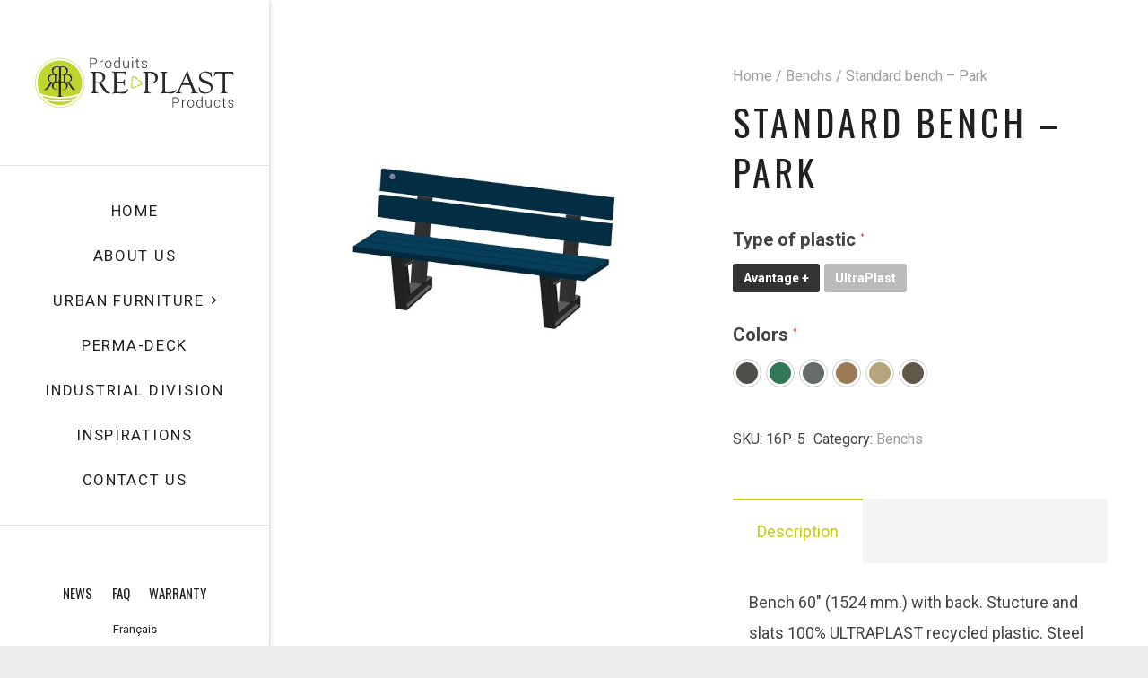

--- FILE ---
content_type: text/html; charset=UTF-8
request_url: https://produitsreplast.com/en/produit/bench-standard-park-2/
body_size: 15461
content:
<!DOCTYPE HTML><html class="" lang="en-US" prefix="og: http://ogp.me/ns#"><head><meta charset="UTF-8"><title>Standard bench - Park | Produits Re-Plast</title><link rel="alternate" hreflang="en" href="https://produitsreplast.com/en/produit/bench-standard-park-2/" /><link rel="alternate" hreflang="fr" href="https://produitsreplast.com/produit/banc-standard-parc-2-2/" /><link rel="canonical" href="https://produitsreplast.com/en/produit/bench-standard-park-2/" /><meta property="og:locale" content="en_US" /><meta property="og:type" content="article" /><meta property="og:title" content="Standard bench - Park | Produits Re-Plast" /><meta property="og:url" content="https://produitsreplast.com/en/produit/bench-standard-park-2/" /><meta property="og:site_name" content="Produits Re-Plast" /><meta property="og:image" content="https://produitsreplast.com/wp-content/uploads/2018/04/16P-5-bleu.jpg" /><meta property="og:image:secure_url" content="https://produitsreplast.com/wp-content/uploads/2018/04/16P-5-bleu.jpg" /><meta property="og:image:width" content="900" /><meta property="og:image:height" content="900" /><meta name="twitter:card" content="summary_large_image" /><meta name="twitter:title" content="Standard bench - Park | Produits Re-Plast" /><meta name="twitter:image" content="https://produitsreplast.com/wp-content/uploads/2018/04/16P-5-bleu.jpg" /><link rel="alternate" type="application/rss+xml" title="Produits Re-Plast &raquo; Feed" href="https://produitsreplast.com/en/feed/" /><link rel="alternate" type="application/rss+xml" title="Produits Re-Plast &raquo; Comments Feed" href="https://produitsreplast.com/en/comments/feed/" /><meta name="viewport" content="width=device-width, initial-scale=1"><meta name="SKYPE_TOOLBAR" content="SKYPE_TOOLBAR_PARSER_COMPATIBLE"><meta name="theme-color" content="#f5f5f5"><meta property="og:title" content="Standard bench &#8211; Park"><meta property="og:type" content="website"><meta property="og:url" content="https://produitsreplast.com/en/produit/bench-standard-park-2/"><meta property="og:image" content="https://produitsreplast.com/wp-content/uploads/2018/04/16P-5-bleu.jpg"><style type="text/css">img.wp-smiley,img.emoji{display:inline!important;border:none!important;box-shadow:none!important;height:1em!important;width:1em!important;margin:0 .07em!important;vertical-align:-0.1em!important;background:none!important;padding:0!important}</style><link data-minify="1" rel='stylesheet' id='jquery_ui-css'  href='https://produitsreplast.com/wp-content/cache/min/1/wp-content/plugins/dt_woocommerce_page_builder/assets/css/jquery-ui-b7066aabf6c96ee04d09547528994e7e.css' type='text/css' media='all' /><link data-minify="1" rel='stylesheet' id='dtwpb-woo-extra-account-css'  href='https://produitsreplast.com/wp-content/cache/min/1/wp-content/plugins/dt_woocommerce_page_builder/assets/css/woocommerce-extra-public-93bde92a8df9bee644831eabdb7b5c89.css' type='text/css' media='all' /><link data-minify="1" rel='stylesheet' id='formcraft-common-css'  href='https://produitsreplast.com/wp-content/cache/min/1/wp-content/plugins/formcraft3/dist/formcraft-common-6aa85e48edcf383d04824afedbbb40a1.css' type='text/css' media='all' /><link data-minify="1" rel='stylesheet' id='formcraft-form-css'  href='https://produitsreplast.com/wp-content/cache/min/1/wp-content/plugins/formcraft3/dist/form-ef91fd665ba711c8d971be461a79b3e5.css' type='text/css' media='all' /><link data-minify="1" rel='stylesheet' id='bodhi-svgs-attachment-css'  href='https://produitsreplast.com/wp-content/cache/min/1/wp-content/plugins/svg-support/css/svgs-attachment-ebf0e3161f29738d97be01485d642da7.css' type='text/css' media='all' /><link data-minify="1" rel='stylesheet' id='photoswipe-css'  href='https://produitsreplast.com/wp-content/cache/min/1/wp-content/plugins/woocommerce/assets/css/photoswipe/photoswipe-c953dfe2c51e216da7169988e0e1f3a4.css' type='text/css' media='all' /><link data-minify="1" rel='stylesheet' id='photoswipe-default-skin-css'  href='https://produitsreplast.com/wp-content/cache/min/1/wp-content/plugins/woocommerce/assets/css/photoswipe/default-skin/default-skin-1cc96d8c41ae9da7a98fa989aae6de5f.css' type='text/css' media='all' /><style id='woocommerce-inline-inline-css' type='text/css'>.woocommerce form .form-row .required{visibility:visible}</style><link data-minify="1" rel='stylesheet' id='dtwpb-css'  href='https://produitsreplast.com/wp-content/cache/min/1/wp-content/plugins/dt_woocommerce_page_builder/assets/css/style-cf123622a9a5512e6133c5842442c4c3.css' type='text/css' media='all' /><link rel='stylesheet' id='ivpa-style-css'  href='https://produitsreplast.com/wp-content/cache/busting/1/wp-content/plugins/improved-variable-product-attributes/assets/css/style.min-4.4.1.css' type='text/css' media='all' /><link data-minify="1" rel='stylesheet' id='us-theme-css'  href='https://produitsreplast.com/wp-content/cache/min/1/wp-content/uploads/us-assets/produitsreplast.com-35c7bf64726dad3ab7497f45e0539940.css' type='text/css' media='all' /><link rel='stylesheet' id='theme-style-css'  href='https://produitsreplast.com/wp-content/cache/busting/1/wp-content/themes/Impreza-child/style-5.4.css' type='text/css' media='all' /><link data-minify="1" rel='stylesheet' id='bsf-Defaults-css'  href='https://produitsreplast.com/wp-content/cache/min/1/wp-content/uploads/smile_fonts/Defaults/Defaults-6a7fba92a026ca128e360731a992d327.css' type='text/css' media='all' /> <script type='text/javascript' src='https://produitsreplast.com/wp-content/cache/busting/1/wp-includes/js/jquery/jquery-1.12.4.js'></script> <script type='text/javascript' src='https://produitsreplast.com/wp-content/cache/busting/1/wp-content/plugins/woocommerce-multilingual/res/js/front-scripts.min-4.3.7.js'></script> <script type='text/javascript'>/* <![CDATA[ */ var actions = {"is_lang_switched":"1","force_reset":"0"}; /* ]]> */</script> <script type='text/javascript' src='https://produitsreplast.com/wp-content/cache/busting/1/wp-content/plugins/woocommerce-multilingual/res/js/cart_widget.min-4.3.7.js'></script> <script type='text/javascript' src='https://produitsreplast.com/wp-content/cache/busting/1/wp-includes/js/jquery/ui/core.min-1.11.4.js'></script> <script type='text/javascript' src='https://produitsreplast.com/wp-content/cache/busting/1/wp-includes/js/jquery/ui/datepicker.min-1.11.4.js'></script> <script type='text/javascript'>jQuery(document).ready(function(jQuery){jQuery.datepicker.setDefaults({"closeText":"Close","currentText":"Today","monthNames":["January","February","March","April","May","June","July","August","September","October","November","December"],"monthNamesShort":["Jan","Feb","Mar","Apr","May","Jun","Jul","Aug","Sep","Oct","Nov","Dec"],"nextText":"Next","prevText":"Previous","dayNames":["Sunday","Monday","Tuesday","Wednesday","Thursday","Friday","Saturday"],"dayNamesShort":["Sun","Mon","Tue","Wed","Thu","Fri","Sat"],"dayNamesMin":["S","M","T","W","T","F","S"],"dateFormat":"MM d, yy","firstDay":1,"isRTL":false});});</script> <script data-minify="1" type='text/javascript' src='https://produitsreplast.com/wp-content/cache/min/1/wp-content/plugins/dt_woocommerce_page_builder/assets/js/front-custom-86be2dd3115d5ec68c2d629afd90a1fc.js'></script> <link rel='https://api.w.org/' href='https://produitsreplast.com/en/wp-json/' /><link rel="EditURI" type="application/rsd+xml" title="RSD" href="https://produitsreplast.com/xmlrpc.php?rsd" /><link rel="wlwmanifest" type="application/wlwmanifest+xml" href="https://produitsreplast.com/wp-includes/wlwmanifest.xml" /><meta name="generator" content="WordPress 4.9.26" /><meta name="generator" content="WooCommerce 3.5.10" /><link rel='shortlink' href='https://produitsreplast.com/en/?p=5372' /><meta name="generator" content="WPML ver:4.0.7 stt:1,4;" /> <script>if ( ! /Android|webOS|iPhone|iPad|iPod|BlackBerry|IEMobile|Opera Mini/i.test(navigator.userAgent)) {
		var root = document.getElementsByTagName( 'html' )[0]
		root.className += " no-touch";
	}</script> <noscript><style>.woocommerce-product-gallery{opacity:1!important}</style></noscript><style type="text/css">.recentcomments a{display:inline!important;padding:0!important;margin:0!important}</style><meta name="generator" content="Powered by WPBakery Page Builder - drag and drop page builder for WordPress."/> <!--[if lte IE 9]><link rel="stylesheet" type="text/css" href="https://produitsreplast.com/wp-content/plugins/js_composer/assets/css/vc_lte_ie9.min.css" media="screen"><![endif]--><link rel="icon" href="https://produitsreplast.com/wp-content/uploads/2018/02/favicon.png" sizes="32x32" /><link rel="icon" href="https://produitsreplast.com/wp-content/uploads/2018/02/favicon.png" sizes="192x192" /><link rel="apple-touch-icon-precomposed" href="https://produitsreplast.com/wp-content/uploads/2018/02/favicon.png" /><meta name="msapplication-TileImage" content="https://produitsreplast.com/wp-content/uploads/2018/02/favicon.png" /><meta name="generator" content="Improved Variable Product Attributes for WooCommerce"/><style type="text/css" data-type="vc_shortcodes-custom-css">.vc_custom_1520519931405{padding-top:0px!important;padding-right:0px!important;padding-bottom:0px!important;padding-left:0px!important}</style><noscript><style type="text/css">.wpb_animate_when_almost_visible{opacity:1}</style></noscript><style id="us-header-css">@media (min-width:901px){.hidden_for_default{display:none!important}.l-header{position:fixed;top:0;left:0;min-height:100%;z-index:111}.l-header:not(.scrollable){display:flex;flex-direction:column;height:100%}.l-subheader{flex-shrink:0;padding-left:0!important;padding-right:0!important}.l-subheader.at_middle{flex-grow:10}.l-subheader-h{width:100%}.l-subheader-cell{text-align:center;flex-direction:column}.l-subheader-cell>*{max-width:100%;margin-left:1.4rem}.rtl .l-subheader-cell>*{margin-left:0;margin-right:1.4rem}.l-subheader.at_top .l-subheader-cell>*,.l-subheader.at_bottom .l-subheader-cell>*{margin-bottom:.7rem}.l-subheader.at_top .l-subheader-cell>*:first-child,.l-subheader.at_bottom .l-subheader-cell>*:first-child{margin-top:.7rem}.l-subheader.at_middle .l-subheader-cell>*{margin-bottom:1.4rem}.l-subheader.at_middle .l-subheader-cell>*:first-child{margin-top:1.4rem}.rtl .l-header.align_left .l-subheader-cell{align-items:flex-end}.rtl .l-header.align_right .l-subheader-cell{align-items:flex-start}.header-show{overflow:hidden}.w-header-overlay{display:none;position:fixed;z-index:101;top:0;left:0;right:0;bottom:0;visibility:hidden;pointer-events:none;background-color:rgba(0,0,0,0);transition:all 0.3s}.header-show .w-header-overlay{visibility:visible;pointer-events:auto;background-color:rgba(0,0,0,.75)}.w-header-show{display:none;position:fixed;z-index:102;top:0;right:0;text-align:center;background-color:rgba(0,0,0,.3);color:#fff!important;opacity:1;line-height:50px;height:50px;width:50px;margin:15px;font-size:1.4rem;border-radius:.3rem}.w-header-show:before{content:'\f0c9';font-family:fontawesome;vertical-align:top}.admin-bar .w-header-show{top:56px}.header-show .w-header-show{opacity:0}.w-header-show span{display:none;margin-left:.5rem}.l-header.shadow_thin{box-shadow:1px 0 0 rgba(0,0,0,.08)}.rtl .l-header.shadow_thin{box-shadow:-1px 0 0 rgba(0,0,0,.08)}.l-header.shadow_wide{box-shadow:3px 0 5px -1px rgba(0,0,0,.1),2px 0 1px -1px rgba(0,0,0,.05)}.rtl .l-header.shadow_wide{box-shadow:-3px 0 5px -1px rgba(0,0,0,.1),-2px 0 1px -1px rgba(0,0,0,.05)}.l-header,.l-header .w-cart-notification,.w-nav.type_mobile.m_layout_panel .w-nav-list.level_1{max-width:calc(100vw - 70px)}.w-search.layout_simple,.w-search.layout_modern.active{width:calc(100vw - 110px)!important}.w-img img.for_transparent{display:none}.l-subheader.at_middle .w-dropdown-list,.l-subheader.at_bottom .w-dropdown-list{top:auto;bottom:-.4em;padding-top:.4em;padding-bottom:2.4em}.w-cart-notification{left:0;border-radius:0}.l-subheader-cell>.w-cart{margin-left:.6rem;margin-right:.6rem}.w-cart-dropdown{display:none!important}.l-body{padding-left:300px;position:relative}.l-body.rtl{padding-left:0;padding-right:300px}.l-header,.l-header .w-cart-notification,.w-nav.type_mobile.m_layout_panel .w-nav-list.level_1{width:300px}.l-body.rtl .l-header{left:auto;right:0}.l-body:not(.rtl) .l-navigation.inv_true .to_next,.l-body:not(.rtl) .l-navigation.inv_false .to_prev{left:calc(300px - 13.5rem)}.l-body:not(.rtl) .w-toplink.pos_left,.l-body:not(.rtl) .l-section.sticky,.no-touch .l-body:not(.rtl) .l-navigation.inv_true .to_next:hover,.no-touch .l-body:not(.rtl) .l-navigation.inv_false .to_prev:hover{left:300px}.l-body.rtl .l-navigation.inv_true .to_prev,.l-body.rtl .l-navigation.inv_false .to_next{right:calc(300px - 13.5rem)}.l-body.rtl .w-toplink.pos_right,.l-body.rtl .l-section.sticky,.no-touch .l-body.rtl .l-navigation.inv_true .to_prev:hover,.no-touch .l-body.rtl .l-navigation.inv_false .to_next:hover{right:300px}.w-nav.type_desktop [class*="columns"] .w-nav-list.level_2{width:calc(100vw - 300px);max-width:980px}.rtl .w-nav.type_desktop .w-nav-list.level_2{left:auto;right:100%}.l-subheader.at_middle{display:flex;align-items:center}}@media (min-width:601px) and (max-width:900px){.hidden_for_tablets{display:none!important}.l-header{position:fixed;top:0;left:0;min-height:100%;z-index:111}.l-header:not(.scrollable){display:flex;flex-direction:column;height:100%}.l-subheader{flex-shrink:0;padding-left:0!important;padding-right:0!important}.l-subheader.at_middle{flex-grow:10}.l-subheader-h{width:100%}.l-subheader-cell{text-align:center;flex-direction:column}.l-subheader-cell>*{max-width:100%;margin-left:1.4rem}.rtl .l-subheader-cell>*{margin-left:0;margin-right:1.4rem}.l-subheader.at_top .l-subheader-cell>*,.l-subheader.at_bottom .l-subheader-cell>*{margin-bottom:.7rem}.l-subheader.at_top .l-subheader-cell>*:first-child,.l-subheader.at_bottom .l-subheader-cell>*:first-child{margin-top:.7rem}.l-subheader.at_middle .l-subheader-cell>*{margin-bottom:1.4rem}.l-subheader.at_middle .l-subheader-cell>*:first-child{margin-top:1.4rem}.rtl .l-header.align_left .l-subheader-cell{align-items:flex-end}.rtl .l-header.align_right .l-subheader-cell{align-items:flex-start}.header-show{overflow:hidden}.w-header-overlay{display:none;position:fixed;z-index:101;top:0;left:0;right:0;bottom:0;visibility:hidden;pointer-events:none;background-color:rgba(0,0,0,0);transition:all 0.3s}.header-show .w-header-overlay{visibility:visible;pointer-events:auto;background-color:rgba(0,0,0,.75)}.w-header-show{display:none;position:fixed;z-index:102;top:0;right:0;text-align:center;background-color:rgba(0,0,0,.3);color:#fff!important;opacity:1;line-height:50px;height:50px;width:50px;margin:15px;font-size:1.4rem;border-radius:.3rem}.w-header-show:before{content:'\f0c9';font-family:fontawesome;vertical-align:top}.admin-bar .w-header-show{top:56px}.header-show .w-header-show{opacity:0}.w-header-show span{display:none;margin-left:.5rem}.l-header.shadow_thin{box-shadow:1px 0 0 rgba(0,0,0,.08)}.rtl .l-header.shadow_thin{box-shadow:-1px 0 0 rgba(0,0,0,.08)}.l-header.shadow_wide{box-shadow:3px 0 5px -1px rgba(0,0,0,.1),2px 0 1px -1px rgba(0,0,0,.05)}.rtl .l-header.shadow_wide{box-shadow:-3px 0 5px -1px rgba(0,0,0,.1),-2px 0 1px -1px rgba(0,0,0,.05)}.l-header,.l-header .w-cart-notification,.w-nav.type_mobile.m_layout_panel .w-nav-list.level_1{max-width:calc(100vw - 70px)}.w-search.layout_simple,.w-search.layout_modern.active{width:calc(100vw - 110px)!important}.w-img img.for_transparent{display:none}.l-subheader.at_middle .w-dropdown-list,.l-subheader.at_bottom .w-dropdown-list{top:auto;bottom:-.4em;padding-top:.4em;padding-bottom:2.4em}.w-cart-notification{left:0;border-radius:0}.l-subheader-cell>.w-cart{margin-left:.6rem;margin-right:.6rem}.w-cart-dropdown{display:none!important}.l-header,.l-header .w-cart-notification,.w-nav.type_mobile.m_layout_panel .w-nav-list.level_1{width:300px}.w-search.layout_simple,.w-search.layout_modern.active{width:260px}.w-header-show,.w-header-overlay{display:block}.l-header{bottom:0;overflow-y:auto;-webkit-overflow-scrolling:touch;box-shadow:none;transition:transform 0.3s;transform:translate3d(-100%,0,0)}.header-show .l-header{transform:translate3d(0,0,0)}}@media (max-width:600px){.hidden_for_mobiles{display:none!important}.l-header{position:fixed;top:0;left:0;min-height:100%;z-index:111}.l-header:not(.scrollable){display:flex;flex-direction:column;height:100%}.l-subheader{flex-shrink:0;padding-left:0!important;padding-right:0!important}.l-subheader.at_middle{flex-grow:10}.l-subheader-h{width:100%}.l-subheader-cell{text-align:center;flex-direction:column}.l-subheader-cell>*{max-width:100%;margin-left:1.4rem}.rtl .l-subheader-cell>*{margin-left:0;margin-right:1.4rem}.l-subheader.at_top .l-subheader-cell>*,.l-subheader.at_bottom .l-subheader-cell>*{margin-bottom:.7rem}.l-subheader.at_top .l-subheader-cell>*:first-child,.l-subheader.at_bottom .l-subheader-cell>*:first-child{margin-top:.7rem}.l-subheader.at_middle .l-subheader-cell>*{margin-bottom:1.4rem}.l-subheader.at_middle .l-subheader-cell>*:first-child{margin-top:1.4rem}.rtl .l-header.align_left .l-subheader-cell{align-items:flex-end}.rtl .l-header.align_right .l-subheader-cell{align-items:flex-start}.header-show{overflow:hidden}.w-header-overlay{display:none;position:fixed;z-index:101;top:0;left:0;right:0;bottom:0;visibility:hidden;pointer-events:none;background-color:rgba(0,0,0,0);transition:all 0.3s}.header-show .w-header-overlay{visibility:visible;pointer-events:auto;background-color:rgba(0,0,0,.75)}.w-header-show{display:none;position:fixed;z-index:102;top:0;right:0;text-align:center;background-color:rgba(0,0,0,.3);color:#fff!important;opacity:1;line-height:50px;height:50px;width:50px;margin:15px;font-size:1.4rem;border-radius:.3rem}.w-header-show:before{content:'\f0c9';font-family:fontawesome;vertical-align:top}.admin-bar .w-header-show{top:56px}.header-show .w-header-show{opacity:0}.w-header-show span{display:none;margin-left:.5rem}.l-header.shadow_thin{box-shadow:1px 0 0 rgba(0,0,0,.08)}.rtl .l-header.shadow_thin{box-shadow:-1px 0 0 rgba(0,0,0,.08)}.l-header.shadow_wide{box-shadow:3px 0 5px -1px rgba(0,0,0,.1),2px 0 1px -1px rgba(0,0,0,.05)}.rtl .l-header.shadow_wide{box-shadow:-3px 0 5px -1px rgba(0,0,0,.1),-2px 0 1px -1px rgba(0,0,0,.05)}.l-header,.l-header .w-cart-notification,.w-nav.type_mobile.m_layout_panel .w-nav-list.level_1{max-width:calc(100vw - 70px)}.w-search.layout_simple,.w-search.layout_modern.active{width:calc(100vw - 110px)!important}.w-img img.for_transparent{display:none}.l-subheader.at_middle .w-dropdown-list,.l-subheader.at_bottom .w-dropdown-list{top:auto;bottom:-.4em;padding-top:.4em;padding-bottom:2.4em}.w-cart-notification{left:0;border-radius:0}.l-subheader-cell>.w-cart{margin-left:.6rem;margin-right:.6rem}.w-cart-dropdown{display:none!important}.l-header,.l-header .w-cart-notification,.w-nav.type_mobile.m_layout_panel .w-nav-list.level_1{width:300px}.w-search.layout_simple,.w-search.layout_modern.active{width:260px}.w-header-show,.w-header-overlay{display:block}.l-header{bottom:0;overflow-y:auto;-webkit-overflow-scrolling:touch;box-shadow:none;transition:transform 0.3s;transform:translate3d(-100%,0,0)}.header-show .l-header{transform:translate3d(0,0,0)}}@media (min-width:901px){.ush_image_1{height:56px}.l-header.sticky .ush_image_1{height:35px}}@media (min-width:601px) and (max-width:900px){.ush_image_1{height:56px}.l-header.sticky .ush_image_1{height:30px}}@media (max-width:600px){.ush_image_1{height:50px}.l-header.sticky .ush_image_1{height:20px}}.ush_text_1{font-family:"Oswald",sans-serif;font-weight:400}.ush_text_1{white-space:nowrap}@media (min-width:901px){.ush_text_1{font-size:15px}}@media (min-width:601px) and (max-width:900px){.ush_text_1{font-size:15px}}@media (max-width:600px){.ush_text_1{font-size:15px}}.ush_text_3{font-family:"Oswald",sans-serif;font-weight:400}.ush_text_3{white-space:nowrap}@media (min-width:901px){.ush_text_3{font-size:15px}}@media (min-width:601px) and (max-width:900px){.ush_text_3{font-size:15px}}@media (max-width:600px){.ush_text_3{font-size:15px}}.ush_text_4{font-family:"Oswald",sans-serif;font-weight:400}.ush_text_4{white-space:nowrap}@media (min-width:901px){.ush_text_4{font-size:15px}}@media (min-width:601px) and (max-width:900px){.ush_text_4{font-size:15px}}@media (max-width:600px){.ush_text_4{font-size:15px}}.ush_text_2{white-space:nowrap}@media (min-width:901px){.ush_text_2{font-size:13px}}@media (min-width:601px) and (max-width:900px){.ush_text_2{font-size:13px}}@media (max-width:600px){.ush_text_2{font-size:13px}}.header_hor .ush_menu_1.type_desktop .w-nav-list.level_1>.menu-item>a{padding:0 25px}.header_ver .ush_menu_1.type_desktop{line-height:50px}.ush_menu_1.type_desktop .btn.menu-item.level_1>.w-nav-anchor{margin:12.5px}.ush_menu_1.type_desktop .menu-item-has-children .w-nav-anchor.level_1>.w-nav-arrow{display:inline-block}.ush_menu_1.type_desktop .w-nav-list>.menu-item.level_1{font-size:17px}.ush_menu_1.type_desktop .w-nav-list>.menu-item:not(.level_1){font-size:14px}.ush_menu_1.type_desktop{position:relative}.ush_menu_1.type_mobile .w-nav-anchor.level_1{font-size:15px}.ush_menu_1.type_mobile .w-nav-anchor:not(.level_1){font-size:14px}@media (min-width:901px){.ush_menu_1 .w-nav-icon{font-size:20px}}@media (min-width:601px) and (max-width:900px){.ush_menu_1 .w-nav-icon{font-size:20px}}@media (max-width:600px){.ush_menu_1 .w-nav-icon{font-size:20px}}@media screen and (max-width:899px){.ush_menu_1 .w-nav-list{display:none}.ush_menu_1 .w-nav-control{display:block}}@media (min-width:901px){.ush_image_1{margin-top:64px!important;margin-bottom:64px!important}.ush_hwrapper_1{margin-top:64px!important;margin-bottom:20px!important}}@media (min-width:601px) and (max-width:900px){.ush_image_1{margin-top:32px!important;margin-bottom:32px!important}.ush_hwrapper_1{margin-top:32px!important;margin-bottom:32px!important}}@media (max-width:600px){.ush_image_1{margin-top:32px!important;margin-bottom:32px!important}.ush_hwrapper_1{margin-top:32px!important;margin-bottom:32px!important}}</style> <script type="text/javascript">var _gaq = _gaq || [];
  _gaq.push(['_setAccount', 'UA-24524898-1']);
  _gaq.push(['_trackPageview']);

  (function() {
    var ga = document.createElement('script'); ga.type = 'text/javascript'; ga.async = true;
    ga.src = ('https:' == document.location.protocol ? 'https://web.archive.org/web/20190113134456/https://ssl/' : 'https://web.archive.org/web/20190113134456/http://www/') + '.google-analytics.com/ga.js';
    var s = document.getElementsByTagName('script')[0]; s.parentNode.insertBefore(ga, s);
  })();</script> </head><body class="product-template-default single single-product postid-5372 l-body Impreza_5.4 HB_2.2.1 header_ver header_inpos_top btn_hov_reverse state_default woocommerce woocommerce-page woocommerce-no-js us-woo-shop_standard us-woo-cart_compact wpb-js-composer js-comp-ver-5.5.5 vc_responsive" itemscope itemtype="https://schema.org/WebPage"><div class="l-canvas sidebar_none type_wide wpml_lang_en"><header class="l-header pos_fixed bg_solid shadow_wide id_6765" itemscope itemtype="https://schema.org/WPHeader"><div class="l-subheader at_top"><div class="l-subheader-h"><div class="l-subheader-cell at_left"><div class="w-img ush_image_1 "><a class="w-img-h" href="https://produitsreplast.com/"><img class="for_default" src="https://produitsreplast.com/wp-content/uploads/2018/03/replast-logo.svg" alt="" /></a></div></div><div class="l-subheader-cell at_center"></div><div class="l-subheader-cell at_right"></div></div></div><div class="l-subheader at_middle"><div class="l-subheader-h"><div class="l-subheader-cell at_left"><nav class="w-nav ush_menu_1  height_full type_desktop dropdown_height m_align_center m_layout_dropdown" itemscope itemtype="https://schema.org/SiteNavigationElement"><a class="w-nav-control" href="javascript:void(0);" aria-label="Menu"><div class="w-nav-icon"><i></i></div><span>Menu</span></a><ul class="w-nav-list level_1 hide_for_mobiles hover_simple"><li id="menu-item-6718" class="menu-item menu-item-type-post_type menu-item-object-page menu-item-home w-nav-item level_1 menu-item-6718"><a class="w-nav-anchor level_1"  href="https://produitsreplast.com/en/"><span class="w-nav-title">HOME</span><span class="w-nav-arrow"></span></a></li><li id="menu-item-6719" class="menu-item menu-item-type-post_type menu-item-object-page w-nav-item level_1 menu-item-6719"><a class="w-nav-anchor level_1"  href="https://produitsreplast.com/en/about/"><span class="w-nav-title">ABOUT US</span><span class="w-nav-arrow"></span></a></li><li id="menu-item-6720" class="menu-item menu-item-type-post_type menu-item-object-page menu-item-has-children w-nav-item level_1 menu-item-6720"><a class="w-nav-anchor level_1"  href="https://produitsreplast.com/en/urban-furniture/"><span class="w-nav-title">URBAN FURNITURE</span><span class="w-nav-arrow"></span></a><ul class="w-nav-list level_2"><li id="menu-item-6723" class="menu-item menu-item-type-post_type menu-item-object-page w-nav-item level_2 menu-item-6723"><a class="w-nav-anchor level_2"  href="https://produitsreplast.com/en/urban-furniture/flower-boxes/"><span class="w-nav-title">FLOWER BOXES</span><span class="w-nav-arrow"></span></a></li><li id="menu-item-6727" class="menu-item menu-item-type-post_type menu-item-object-page w-nav-item level_2 menu-item-6727"><a class="w-nav-anchor level_2"  href="https://produitsreplast.com/en/urban-furniture/waste-baskets/"><span class="w-nav-title">TRASH RECEPTACLES</span><span class="w-nav-arrow"></span></a></li><li id="menu-item-6725" class="menu-item menu-item-type-post_type menu-item-object-page w-nav-item level_2 menu-item-6725"><a class="w-nav-anchor level_2"  href="https://produitsreplast.com/en/urban-furniture/seating/"><span class="w-nav-title">BENCHES</span><span class="w-nav-arrow"></span></a></li><li id="menu-item-6722" class="menu-item menu-item-type-post_type menu-item-object-page w-nav-item level_2 menu-item-6722"><a class="w-nav-anchor level_2"  href="https://produitsreplast.com/en/urban-furniture/chairs/"><span class="w-nav-title">CHAIRS</span><span class="w-nav-arrow"></span></a></li><li id="menu-item-6726" class="menu-item menu-item-type-post_type menu-item-object-page w-nav-item level_2 menu-item-6726"><a class="w-nav-anchor level_2"  href="https://produitsreplast.com/en/urban-furniture/tables/"><span class="w-nav-title">TABLES</span><span class="w-nav-arrow"></span></a></li></ul></li><li id="menu-item-6729" class="menu-item menu-item-type-post_type menu-item-object-page w-nav-item level_1 menu-item-6729"><a class="w-nav-anchor level_1"  href="https://produitsreplast.com/en/perma-deck-innovation-2/"><span class="w-nav-title">PERMA-DECK</span><span class="w-nav-arrow"></span></a></li><li id="menu-item-6730" class="menu-item menu-item-type-post_type menu-item-object-page w-nav-item level_1 menu-item-6730"><a class="w-nav-anchor level_1"  href="https://produitsreplast.com/en/industrial-division/"><span class="w-nav-title">INDUSTRIAL DIVISION</span><span class="w-nav-arrow"></span></a></li><li id="menu-item-6731" class="menu-item menu-item-type-post_type menu-item-object-page w-nav-item level_1 menu-item-6731"><a class="w-nav-anchor level_1"  href="https://produitsreplast.com/en/inspirations-2/"><span class="w-nav-title">INSPIRATIONS</span><span class="w-nav-arrow"></span></a></li><li id="menu-item-6732" class="menu-item menu-item-type-post_type menu-item-object-page w-nav-item level_1 menu-item-6732"><a class="w-nav-anchor level_1"  href="https://produitsreplast.com/en/contact/"><span class="w-nav-title">CONTACT US</span><span class="w-nav-arrow"></span></a></li><div class="w-nav-close"></div></ul><div class="w-nav-options hidden" onclick='return {&quot;mobileWidth&quot;:900,&quot;mobileBehavior&quot;:1}'></div></nav></div><div class="l-subheader-cell at_center"></div><div class="l-subheader-cell at_right"></div></div></div><div class="l-subheader at_bottom"><div class="l-subheader-h"><div class="l-subheader-cell at_left"><div class="w-hwrapper ush_hwrapper_1 align_center "><div class="w-text ush_text_1 "><div class="w-text-h"><a class="w-text-value" href="/nouvelles">NEWS</a></div></div><div class="w-text ush_text_3 "><div class="w-text-h"><a class="w-text-value" href="/FAQ">FAQ</a></div></div><div class="w-text ush_text_4 "><div class="w-text-h"><a class="w-text-value" href="/garanties">WARRANTY</a></div></div></div><div class="w-text ush_text_2 "><div class="w-text-h"><a class="w-text-value" href="https://produitsreplast.com">Français</a></div></div></div><div class="l-subheader-cell at_center"></div><div class="l-subheader-cell at_right"></div></div></div><div class="l-subheader for_hidden hidden"></div></header><div class="l-main"><div class="l-main-h i-cf"><main class="l-content"><section id="shop" class="l-section for_shop"><div class="l-section-h i-cf"><div class="woocommerce-notices-wrapper"></div><div id="product-5372" class="post-5372 product type-product status-publish has-post-thumbnail product_cat-benchs first instock shipping-taxable purchasable product-type-variable"><div class="woocommerce-product-gallery woocommerce-product-gallery--with-images woocommerce-product-gallery--columns-4 images" data-columns="4" style="opacity: 0; transition: opacity .25s ease-in-out;"><figure class="woocommerce-product-gallery__wrapper"><div data-thumb="https://produitsreplast.com/wp-content/uploads/2018/04/16P-5-bleu-150x150.jpg" class="woocommerce-product-gallery__image"><a href="https://produitsreplast.com/wp-content/uploads/2018/04/16P-5-bleu.jpg"><img width="600" height="600" src="https://produitsreplast.com/wp-content/uploads/2018/04/16P-5-bleu-600x600.jpg" class="wp-post-image" alt="" title="16P-5-bleu" data-caption="" data-src="https://produitsreplast.com/wp-content/uploads/2018/04/16P-5-bleu.jpg" data-large_image="https://produitsreplast.com/wp-content/uploads/2018/04/16P-5-bleu.jpg" data-large_image_width="900" data-large_image_height="900" srcset="https://produitsreplast.com/wp-content/uploads/2018/04/16P-5-bleu-600x600.jpg 600w, https://produitsreplast.com/wp-content/uploads/2018/04/16P-5-bleu-150x150.jpg 150w, https://produitsreplast.com/wp-content/uploads/2018/04/16P-5-bleu-300x300.jpg 300w, https://produitsreplast.com/wp-content/uploads/2018/04/16P-5-bleu-768x768.jpg 768w, https://produitsreplast.com/wp-content/uploads/2018/04/16P-5-bleu-350x350.jpg 350w, https://produitsreplast.com/wp-content/uploads/2018/04/16P-5-bleu.jpg 900w" sizes="(max-width: 600px) 100vw, 600px" /></a></div></figure></div><div class="summary entry-summary"><nav class="woocommerce-breadcrumb"><a href="https://produitsreplast.com/en/">Home</a>&nbsp;&#47;&nbsp;<a href="https://produitsreplast.com/en/product-category/benchs/">Benchs</a>&nbsp;&#47;&nbsp;Standard bench &#8211; Park</nav><h1 class="product_title entry-title">Standard bench &#8211; Park</h1><p class="price"><span class="woocommerce-Price-amount amount">999,999.99&nbsp;<span class="woocommerce-Price-currencySymbol">&#36;</span></span></p><div id="ivpa-content" class="ivpa-register ivpa-stepped" data-image="//produitsreplast.com/wp-content/uploads/2018/04/16P-5-bleu.jpg" data-id="5372" data-variations="[{&quot;variation_id&quot;:5688,&quot;attributes&quot;:{&quot;attribute_pa_type-de-plastique&quot;:&quot;ultraplast-en&quot;,&quot;attribute_pa_couleurs&quot;:&quot;ultraplast-umber&quot;},&quot;price_html&quot;:&quot;&quot;,&quot;is_in_stock&quot;:true,&quot;ivpa_image&quot;:&quot;\/\/produitsreplast.com\/wp-content\/uploads\/2018\/04\/16P-5-ombre.jpg&quot;,&quot;backorders_allowed&quot;:false,&quot;availability_html&quot;:&quot;&quot;},{&quot;variation_id&quot;:5689,&quot;attributes&quot;:{&quot;attribute_pa_type-de-plastique&quot;:&quot;ultraplast-en&quot;,&quot;attribute_pa_couleurs&quot;:&quot;ultraplast-sahara-en&quot;},&quot;price_html&quot;:&quot;&quot;,&quot;is_in_stock&quot;:true,&quot;ivpa_image&quot;:&quot;\/\/produitsreplast.com\/wp-content\/uploads\/2018\/04\/16P-5-sahara.jpg&quot;,&quot;backorders_allowed&quot;:false,&quot;availability_html&quot;:&quot;&quot;},{&quot;variation_id&quot;:5690,&quot;attributes&quot;:{&quot;attribute_pa_type-de-plastique&quot;:&quot;ultraplast-en&quot;,&quot;attribute_pa_couleurs&quot;:&quot;ultraplast-sienna-en&quot;},&quot;price_html&quot;:&quot;&quot;,&quot;is_in_stock&quot;:true,&quot;ivpa_image&quot;:&quot;\/\/produitsreplast.com\/wp-content\/uploads\/2018\/04\/16P-5-sienna.jpg&quot;,&quot;backorders_allowed&quot;:false,&quot;availability_html&quot;:&quot;&quot;},{&quot;variation_id&quot;:5691,&quot;attributes&quot;:{&quot;attribute_pa_type-de-plastique&quot;:&quot;ultraplast-en&quot;,&quot;attribute_pa_couleurs&quot;:&quot;ultraplast-moss-green&quot;},&quot;price_html&quot;:&quot;&quot;,&quot;is_in_stock&quot;:true,&quot;ivpa_image&quot;:&quot;\/\/produitsreplast.com\/wp-content\/uploads\/2018\/04\/16P-5-vert-mousse.jpg&quot;,&quot;backorders_allowed&quot;:false,&quot;availability_html&quot;:&quot;&quot;},{&quot;variation_id&quot;:5692,&quot;attributes&quot;:{&quot;attribute_pa_type-de-plastique&quot;:&quot;ultraplast-en&quot;,&quot;attribute_pa_couleurs&quot;:&quot;ultraplast-ocean-green&quot;},&quot;price_html&quot;:&quot;&quot;,&quot;is_in_stock&quot;:true,&quot;ivpa_image&quot;:&quot;\/\/produitsreplast.com\/wp-content\/uploads\/2018\/04\/16P-5-vert-ocean.jpg&quot;,&quot;backorders_allowed&quot;:false,&quot;availability_html&quot;:&quot;&quot;},{&quot;variation_id&quot;:5693,&quot;attributes&quot;:{&quot;attribute_pa_type-de-plastique&quot;:&quot;ultraplast-en&quot;,&quot;attribute_pa_couleurs&quot;:&quot;ultraplast-carbone&quot;},&quot;price_html&quot;:&quot;&quot;,&quot;is_in_stock&quot;:true,&quot;ivpa_image&quot;:&quot;\/\/produitsreplast.com\/wp-content\/uploads\/2018\/04\/16P-5-carbone.jpg&quot;,&quot;backorders_allowed&quot;:false,&quot;availability_html&quot;:&quot;&quot;},{&quot;variation_id&quot;:5694,&quot;attributes&quot;:{&quot;attribute_pa_type-de-plastique&quot;:&quot;ultraplast-en&quot;,&quot;attribute_pa_couleurs&quot;:&quot;ultraplast-blue&quot;},&quot;price_html&quot;:&quot;&quot;,&quot;is_in_stock&quot;:true,&quot;ivpa_image&quot;:&quot;\/\/produitsreplast.com\/wp-content\/uploads\/2018\/04\/16P-5-bleu.jpg&quot;,&quot;backorders_allowed&quot;:false,&quot;availability_html&quot;:&quot;&quot;},{&quot;variation_id&quot;:5695,&quot;attributes&quot;:{&quot;attribute_pa_type-de-plastique&quot;:&quot;ultraplast-en&quot;,&quot;attribute_pa_couleurs&quot;:&quot;ultraplast-yellow&quot;},&quot;price_html&quot;:&quot;&quot;,&quot;is_in_stock&quot;:true,&quot;ivpa_image&quot;:&quot;\/\/produitsreplast.com\/wp-content\/uploads\/2018\/04\/16P-5-jaune.jpg&quot;,&quot;backorders_allowed&quot;:false,&quot;availability_html&quot;:&quot;&quot;},{&quot;variation_id&quot;:5696,&quot;attributes&quot;:{&quot;attribute_pa_type-de-plastique&quot;:&quot;ultraplast-en&quot;,&quot;attribute_pa_couleurs&quot;:&quot;ultraplast-cherry-red&quot;},&quot;price_html&quot;:&quot;&quot;,&quot;is_in_stock&quot;:true,&quot;ivpa_image&quot;:&quot;\/\/produitsreplast.com\/wp-content\/uploads\/2018\/04\/16P-5-rouge.jpg&quot;,&quot;backorders_allowed&quot;:false,&quot;availability_html&quot;:&quot;&quot;},{&quot;variation_id&quot;:5697,&quot;attributes&quot;:{&quot;attribute_pa_type-de-plastique&quot;:&quot;ultraplast-en&quot;,&quot;attribute_pa_couleurs&quot;:&quot;ultraplast-ash-grey&quot;},&quot;price_html&quot;:&quot;&quot;,&quot;is_in_stock&quot;:true,&quot;ivpa_image&quot;:&quot;\/\/produitsreplast.com\/wp-content\/uploads\/2018\/04\/16P-5-gris-cendre.jpg&quot;,&quot;backorders_allowed&quot;:false,&quot;availability_html&quot;:&quot;&quot;},{&quot;variation_id&quot;:5698,&quot;attributes&quot;:{&quot;attribute_pa_type-de-plastique&quot;:&quot;avantage-en&quot;,&quot;attribute_pa_couleurs&quot;:&quot;avantage-black&quot;},&quot;price_html&quot;:&quot;&quot;,&quot;is_in_stock&quot;:true,&quot;ivpa_image&quot;:&quot;\/\/produitsreplast.com\/wp-content\/uploads\/2018\/04\/16P-5-noir.jpg&quot;,&quot;backorders_allowed&quot;:false,&quot;availability_html&quot;:&quot;&quot;},{&quot;variation_id&quot;:5699,&quot;attributes&quot;:{&quot;attribute_pa_type-de-plastique&quot;:&quot;avantage-en&quot;,&quot;attribute_pa_couleurs&quot;:&quot;avantage-sand&quot;},&quot;price_html&quot;:&quot;&quot;,&quot;is_in_stock&quot;:true,&quot;ivpa_image&quot;:&quot;\/\/produitsreplast.com\/wp-content\/uploads\/2018\/04\/16P-5-sable.jpg&quot;,&quot;backorders_allowed&quot;:false,&quot;availability_html&quot;:&quot;&quot;},{&quot;variation_id&quot;:5700,&quot;attributes&quot;:{&quot;attribute_pa_type-de-plastique&quot;:&quot;avantage-en&quot;,&quot;attribute_pa_couleurs&quot;:&quot;avantage-redwood&quot;},&quot;price_html&quot;:&quot;&quot;,&quot;is_in_stock&quot;:true,&quot;ivpa_image&quot;:&quot;\/\/produitsreplast.com\/wp-content\/uploads\/2018\/04\/16P-5-cedrerouge.jpg&quot;,&quot;backorders_allowed&quot;:false,&quot;availability_html&quot;:&quot;&quot;},{&quot;variation_id&quot;:5701,&quot;attributes&quot;:{&quot;attribute_pa_type-de-plastique&quot;:&quot;avantage-en&quot;,&quot;attribute_pa_couleurs&quot;:&quot;avantage-walnut&quot;},&quot;price_html&quot;:&quot;&quot;,&quot;is_in_stock&quot;:true,&quot;ivpa_image&quot;:&quot;\/\/produitsreplast.com\/wp-content\/uploads\/2018\/04\/16P-5-noyer.jpg&quot;,&quot;backorders_allowed&quot;:false,&quot;availability_html&quot;:&quot;&quot;},{&quot;variation_id&quot;:5702,&quot;attributes&quot;:{&quot;attribute_pa_type-de-plastique&quot;:&quot;avantage-en&quot;,&quot;attribute_pa_couleurs&quot;:&quot;avantage-green&quot;},&quot;price_html&quot;:&quot;&quot;,&quot;is_in_stock&quot;:true,&quot;ivpa_image&quot;:&quot;\/\/produitsreplast.com\/wp-content\/uploads\/2018\/04\/16P-5-vert.jpg&quot;,&quot;backorders_allowed&quot;:false,&quot;availability_html&quot;:&quot;&quot;},{&quot;variation_id&quot;:5703,&quot;attributes&quot;:{&quot;attribute_pa_type-de-plastique&quot;:&quot;avantage-en&quot;,&quot;attribute_pa_couleurs&quot;:&quot;avantage-grey&quot;},&quot;price_html&quot;:&quot;&quot;,&quot;is_in_stock&quot;:true,&quot;ivpa_image&quot;:&quot;\/\/produitsreplast.com\/wp-content\/uploads\/2018\/03\/15p-6-gris-ardoise.jpg&quot;,&quot;backorders_allowed&quot;:false,&quot;availability_html&quot;:&quot;&quot;}]" data-lang="en" data-type="variable"><div class="ivpa-hidden-price"> <span class="price"><span class="woocommerce-Price-amount amount">999,999.99&nbsp;<span class="woocommerce-Price-currencySymbol">&#36;</span></span></span></div><div class="ivpa-opt ivpa_attribute ivpa_text ivpa_background " data-attribute="pa_type-de-plastique" data-required="yes"> <strong class="ivpa_title"> Type of plastic <span class="ivpa-required"></span> </strong> <span class="ivpa_term ivpa_active ivpa_clicked" data-term="avantage-en" > Avantage + </span> <span class="ivpa_term ivpa_active" data-term="ultraplast-en" > UltraPlast </span></div><div class="ivpa-opt ivpa_attribute ivpa_color  " data-attribute="pa_couleurs" data-required="yes"> <strong class="ivpa_title"> Colors <span class="ivpa-required"></span> </strong> <span class="ivpa_term ivpa_active" data-term="avantage-black" style="width:32px;height:32px;"> <span style="background-color:#4e4f4a"></span> <span class="ivpa_tooltip"><span>Black</span></span> </span> <span class="ivpa_term ivpa_active" data-term="avantage-green" style="width:32px;height:32px;"> <span style="background-color:#327856"></span> <span class="ivpa_tooltip"><span>Green</span></span> </span> <span class="ivpa_term ivpa_active" data-term="avantage-grey" style="width:32px;height:32px;"> <span style="background-color:#646d6a"></span> <span class="ivpa_tooltip"><span>Grey</span></span> </span> <span class="ivpa_term ivpa_active" data-term="avantage-redwood" style="width:32px;height:32px;"> <span style="background-color:#9d7b56"></span> <span class="ivpa_tooltip"><span>Redwood</span></span> </span> <span class="ivpa_term ivpa_active" data-term="avantage-sand" style="width:32px;height:32px;"> <span style="background-color:#b6a47c"></span> <span class="ivpa_tooltip"><span>Sand</span></span> </span> <span class="ivpa_term ivpa_active" data-term="avantage-walnut" style="width:32px;height:32px;"> <span style="background-color:#615847"></span> <span class="ivpa_tooltip"><span>Walnut</span></span> </span> <span class="ivpa_term ivpa_active" data-term="ultraplast-ash-grey" style="width:32px;height:32px;"> <span style="background-color:#74847a"></span> <span class="ivpa_tooltip"><span>Ash grey</span></span> </span> <span class="ivpa_term ivpa_active" data-term="ultraplast-blue" style="width:32px;height:32px;"> <span style="background-color:#194c67"></span> <span class="ivpa_tooltip"><span>Blue</span></span> </span> <span class="ivpa_term ivpa_active" data-term="ultraplast-carbone" style="width:32px;height:32px;"> <span style="background-color:#2e2e2e"></span> <span class="ivpa_tooltip"><span>Carbone</span></span> </span> <span class="ivpa_term ivpa_active" data-term="ultraplast-cherry-red" style="width:32px;height:32px;"> <span style="background-color:#d83f39"></span> <span class="ivpa_tooltip"><span>Cherry red</span></span> </span> <span class="ivpa_term ivpa_active" data-term="ultraplast-moss-green" style="width:32px;height:32px;"> <span style="background-color:#697454"></span> <span class="ivpa_tooltip"><span>Moss green</span></span> </span> <span class="ivpa_term ivpa_active" data-term="ultraplast-ocean-green" style="width:32px;height:32px;"> <span style="background-color:#2e8d77"></span> <span class="ivpa_tooltip"><span>Ocean green</span></span> </span> <span class="ivpa_term ivpa_active" data-term="ultraplast-sahara-en" style="width:32px;height:32px;"> <span style="background-color:#a9976f"></span> <span class="ivpa_tooltip"><span>Sahara</span></span> </span> <span class="ivpa_term ivpa_active" data-term="ultraplast-sienna-en" style="width:32px;height:32px;"> <span style="background-color:#ad885c"></span> <span class="ivpa_tooltip"><span>Sienna</span></span> </span> <span class="ivpa_term ivpa_active" data-term="ultraplast-umber" style="width:32px;height:32px;"> <span style="background-color:#685841"></span> <span class="ivpa_tooltip"><span>Umber</span></span> </span> <span class="ivpa_term ivpa_active" data-term="ultraplast-yellow" style="width:32px;height:32px;"> <span style="background-color:#d7c519"></span> <span class="ivpa_tooltip"><span>Yellow</span></span> </span></div> <a class="ivpa_reset_variations" href="#reset">Clear selection</a><style type="text/css">#ivpa-content .ivpa_attribute[data-attribute="pa_type-de-plastique"].ivpa_text .ivpa_term.ivpa_active{background-color:#bbb}#ivpa-content .ivpa_attribute[data-attribute="pa_type-de-plastique"].ivpa_text .ivpa_term.ivpa_active.ivpa_clicked,#ivpa-content .ivpa_attribute[data-attribute="pa_type-de-plastique"].ivpa_text .ivpa_term.ivpa_active.ivpa_clicked.ivpa_outofstock{background-color:#333}#ivpa-content .ivpa_attribute[data-attribute="pa_type-de-plastique"].ivpa_text .ivpa_term.ivpa_active.ivpa_disabled{background-color:#e45050}#ivpa-content .ivpa_attribute[data-attribute="pa_type-de-plastique"].ivpa_text .ivpa_term.ivpa_active.ivpa_outofstock{background-color:#e45050}</style></div><form class="variations_form cart" action="https://produitsreplast.com/en/produit/bench-standard-park-2/" method="post" enctype='multipart/form-data' data-product_id="5372" data-product_variations="[{&quot;attributes&quot;:{&quot;attribute_pa_type-de-plastique&quot;:&quot;ultraplast-en&quot;,&quot;attribute_pa_couleurs&quot;:&quot;ultraplast-umber&quot;},&quot;availability_html&quot;:&quot;&quot;,&quot;backorders_allowed&quot;:false,&quot;dimensions&quot;:{&quot;length&quot;:&quot;&quot;,&quot;width&quot;:&quot;&quot;,&quot;height&quot;:&quot;&quot;},&quot;dimensions_html&quot;:&quot;N\/A&quot;,&quot;display_price&quot;:999999.99,&quot;display_regular_price&quot;:999999.99,&quot;image&quot;:{&quot;title&quot;:&quot;16P-5-ombre&quot;,&quot;caption&quot;:&quot;&quot;,&quot;url&quot;:&quot;https:\/\/produitsreplast.com\/wp-content\/uploads\/2018\/04\/16P-5-ombre.jpg&quot;,&quot;alt&quot;:&quot;&quot;,&quot;src&quot;:&quot;https:\/\/produitsreplast.com\/wp-content\/uploads\/2018\/04\/16P-5-ombre-600x600.jpg&quot;,&quot;srcset&quot;:&quot;https:\/\/produitsreplast.com\/wp-content\/uploads\/2018\/04\/16P-5-ombre-600x600.jpg 600w, https:\/\/produitsreplast.com\/wp-content\/uploads\/2018\/04\/16P-5-ombre-150x150.jpg 150w, https:\/\/produitsreplast.com\/wp-content\/uploads\/2018\/04\/16P-5-ombre-300x300.jpg 300w, https:\/\/produitsreplast.com\/wp-content\/uploads\/2018\/04\/16P-5-ombre-768x768.jpg 768w, https:\/\/produitsreplast.com\/wp-content\/uploads\/2018\/04\/16P-5-ombre-350x350.jpg 350w, https:\/\/produitsreplast.com\/wp-content\/uploads\/2018\/04\/16P-5-ombre.jpg 900w&quot;,&quot;sizes&quot;:&quot;(max-width: 600px) 100vw, 600px&quot;,&quot;full_src&quot;:&quot;https:\/\/produitsreplast.com\/wp-content\/uploads\/2018\/04\/16P-5-ombre.jpg&quot;,&quot;full_src_w&quot;:900,&quot;full_src_h&quot;:900,&quot;gallery_thumbnail_src&quot;:&quot;https:\/\/produitsreplast.com\/wp-content\/uploads\/2018\/04\/16P-5-ombre-150x150.jpg&quot;,&quot;gallery_thumbnail_src_w&quot;:150,&quot;gallery_thumbnail_src_h&quot;:150,&quot;thumb_src&quot;:&quot;https:\/\/produitsreplast.com\/wp-content\/uploads\/2018\/04\/16P-5-ombre-300x300.jpg&quot;,&quot;thumb_src_w&quot;:300,&quot;thumb_src_h&quot;:300,&quot;src_w&quot;:600,&quot;src_h&quot;:600},&quot;image_id&quot;:&quot;4130&quot;,&quot;is_downloadable&quot;:false,&quot;is_in_stock&quot;:true,&quot;is_purchasable&quot;:true,&quot;is_sold_individually&quot;:&quot;no&quot;,&quot;is_virtual&quot;:false,&quot;max_qty&quot;:&quot;&quot;,&quot;min_qty&quot;:1,&quot;price_html&quot;:&quot;&quot;,&quot;sku&quot;:&quot;16P-5&quot;,&quot;variation_description&quot;:&quot;&quot;,&quot;variation_id&quot;:5688,&quot;variation_is_active&quot;:true,&quot;variation_is_visible&quot;:true,&quot;weight&quot;:&quot;&quot;,&quot;weight_html&quot;:&quot;N\/A&quot;},{&quot;attributes&quot;:{&quot;attribute_pa_type-de-plastique&quot;:&quot;ultraplast-en&quot;,&quot;attribute_pa_couleurs&quot;:&quot;ultraplast-sahara-en&quot;},&quot;availability_html&quot;:&quot;&quot;,&quot;backorders_allowed&quot;:false,&quot;dimensions&quot;:{&quot;length&quot;:&quot;&quot;,&quot;width&quot;:&quot;&quot;,&quot;height&quot;:&quot;&quot;},&quot;dimensions_html&quot;:&quot;N\/A&quot;,&quot;display_price&quot;:999999.99,&quot;display_regular_price&quot;:999999.99,&quot;image&quot;:{&quot;title&quot;:&quot;16P-5-sahara&quot;,&quot;caption&quot;:&quot;&quot;,&quot;url&quot;:&quot;https:\/\/produitsreplast.com\/wp-content\/uploads\/2018\/04\/16P-5-sahara.jpg&quot;,&quot;alt&quot;:&quot;&quot;,&quot;src&quot;:&quot;https:\/\/produitsreplast.com\/wp-content\/uploads\/2018\/04\/16P-5-sahara-600x600.jpg&quot;,&quot;srcset&quot;:&quot;https:\/\/produitsreplast.com\/wp-content\/uploads\/2018\/04\/16P-5-sahara-600x600.jpg 600w, https:\/\/produitsreplast.com\/wp-content\/uploads\/2018\/04\/16P-5-sahara-150x150.jpg 150w, https:\/\/produitsreplast.com\/wp-content\/uploads\/2018\/04\/16P-5-sahara-300x300.jpg 300w, https:\/\/produitsreplast.com\/wp-content\/uploads\/2018\/04\/16P-5-sahara-768x768.jpg 768w, https:\/\/produitsreplast.com\/wp-content\/uploads\/2018\/04\/16P-5-sahara-350x350.jpg 350w, https:\/\/produitsreplast.com\/wp-content\/uploads\/2018\/04\/16P-5-sahara.jpg 900w&quot;,&quot;sizes&quot;:&quot;(max-width: 600px) 100vw, 600px&quot;,&quot;full_src&quot;:&quot;https:\/\/produitsreplast.com\/wp-content\/uploads\/2018\/04\/16P-5-sahara.jpg&quot;,&quot;full_src_w&quot;:900,&quot;full_src_h&quot;:900,&quot;gallery_thumbnail_src&quot;:&quot;https:\/\/produitsreplast.com\/wp-content\/uploads\/2018\/04\/16P-5-sahara-150x150.jpg&quot;,&quot;gallery_thumbnail_src_w&quot;:150,&quot;gallery_thumbnail_src_h&quot;:150,&quot;thumb_src&quot;:&quot;https:\/\/produitsreplast.com\/wp-content\/uploads\/2018\/04\/16P-5-sahara-300x300.jpg&quot;,&quot;thumb_src_w&quot;:300,&quot;thumb_src_h&quot;:300,&quot;src_w&quot;:600,&quot;src_h&quot;:600},&quot;image_id&quot;:&quot;4131&quot;,&quot;is_downloadable&quot;:false,&quot;is_in_stock&quot;:true,&quot;is_purchasable&quot;:true,&quot;is_sold_individually&quot;:&quot;no&quot;,&quot;is_virtual&quot;:false,&quot;max_qty&quot;:&quot;&quot;,&quot;min_qty&quot;:1,&quot;price_html&quot;:&quot;&quot;,&quot;sku&quot;:&quot;16P-5&quot;,&quot;variation_description&quot;:&quot;&quot;,&quot;variation_id&quot;:5689,&quot;variation_is_active&quot;:true,&quot;variation_is_visible&quot;:true,&quot;weight&quot;:&quot;&quot;,&quot;weight_html&quot;:&quot;N\/A&quot;},{&quot;attributes&quot;:{&quot;attribute_pa_type-de-plastique&quot;:&quot;ultraplast-en&quot;,&quot;attribute_pa_couleurs&quot;:&quot;ultraplast-sienna-en&quot;},&quot;availability_html&quot;:&quot;&quot;,&quot;backorders_allowed&quot;:false,&quot;dimensions&quot;:{&quot;length&quot;:&quot;&quot;,&quot;width&quot;:&quot;&quot;,&quot;height&quot;:&quot;&quot;},&quot;dimensions_html&quot;:&quot;N\/A&quot;,&quot;display_price&quot;:999999.99,&quot;display_regular_price&quot;:999999.99,&quot;image&quot;:{&quot;title&quot;:&quot;16P-5-sienna&quot;,&quot;caption&quot;:&quot;&quot;,&quot;url&quot;:&quot;https:\/\/produitsreplast.com\/wp-content\/uploads\/2018\/04\/16P-5-sienna.jpg&quot;,&quot;alt&quot;:&quot;&quot;,&quot;src&quot;:&quot;https:\/\/produitsreplast.com\/wp-content\/uploads\/2018\/04\/16P-5-sienna-600x600.jpg&quot;,&quot;srcset&quot;:&quot;https:\/\/produitsreplast.com\/wp-content\/uploads\/2018\/04\/16P-5-sienna-600x600.jpg 600w, https:\/\/produitsreplast.com\/wp-content\/uploads\/2018\/04\/16P-5-sienna-150x150.jpg 150w, https:\/\/produitsreplast.com\/wp-content\/uploads\/2018\/04\/16P-5-sienna-300x300.jpg 300w, https:\/\/produitsreplast.com\/wp-content\/uploads\/2018\/04\/16P-5-sienna-768x768.jpg 768w, https:\/\/produitsreplast.com\/wp-content\/uploads\/2018\/04\/16P-5-sienna-350x350.jpg 350w, https:\/\/produitsreplast.com\/wp-content\/uploads\/2018\/04\/16P-5-sienna.jpg 900w&quot;,&quot;sizes&quot;:&quot;(max-width: 600px) 100vw, 600px&quot;,&quot;full_src&quot;:&quot;https:\/\/produitsreplast.com\/wp-content\/uploads\/2018\/04\/16P-5-sienna.jpg&quot;,&quot;full_src_w&quot;:900,&quot;full_src_h&quot;:900,&quot;gallery_thumbnail_src&quot;:&quot;https:\/\/produitsreplast.com\/wp-content\/uploads\/2018\/04\/16P-5-sienna-150x150.jpg&quot;,&quot;gallery_thumbnail_src_w&quot;:150,&quot;gallery_thumbnail_src_h&quot;:150,&quot;thumb_src&quot;:&quot;https:\/\/produitsreplast.com\/wp-content\/uploads\/2018\/04\/16P-5-sienna-300x300.jpg&quot;,&quot;thumb_src_w&quot;:300,&quot;thumb_src_h&quot;:300,&quot;src_w&quot;:600,&quot;src_h&quot;:600},&quot;image_id&quot;:&quot;4132&quot;,&quot;is_downloadable&quot;:false,&quot;is_in_stock&quot;:true,&quot;is_purchasable&quot;:true,&quot;is_sold_individually&quot;:&quot;no&quot;,&quot;is_virtual&quot;:false,&quot;max_qty&quot;:&quot;&quot;,&quot;min_qty&quot;:1,&quot;price_html&quot;:&quot;&quot;,&quot;sku&quot;:&quot;16P-5&quot;,&quot;variation_description&quot;:&quot;&quot;,&quot;variation_id&quot;:5690,&quot;variation_is_active&quot;:true,&quot;variation_is_visible&quot;:true,&quot;weight&quot;:&quot;&quot;,&quot;weight_html&quot;:&quot;N\/A&quot;},{&quot;attributes&quot;:{&quot;attribute_pa_type-de-plastique&quot;:&quot;ultraplast-en&quot;,&quot;attribute_pa_couleurs&quot;:&quot;ultraplast-moss-green&quot;},&quot;availability_html&quot;:&quot;&quot;,&quot;backorders_allowed&quot;:false,&quot;dimensions&quot;:{&quot;length&quot;:&quot;&quot;,&quot;width&quot;:&quot;&quot;,&quot;height&quot;:&quot;&quot;},&quot;dimensions_html&quot;:&quot;N\/A&quot;,&quot;display_price&quot;:999999.99,&quot;display_regular_price&quot;:999999.99,&quot;image&quot;:{&quot;title&quot;:&quot;16P-5-vert-mousse&quot;,&quot;caption&quot;:&quot;&quot;,&quot;url&quot;:&quot;https:\/\/produitsreplast.com\/wp-content\/uploads\/2018\/04\/16P-5-vert-mousse.jpg&quot;,&quot;alt&quot;:&quot;&quot;,&quot;src&quot;:&quot;https:\/\/produitsreplast.com\/wp-content\/uploads\/2018\/04\/16P-5-vert-mousse-600x600.jpg&quot;,&quot;srcset&quot;:&quot;https:\/\/produitsreplast.com\/wp-content\/uploads\/2018\/04\/16P-5-vert-mousse-600x600.jpg 600w, https:\/\/produitsreplast.com\/wp-content\/uploads\/2018\/04\/16P-5-vert-mousse-150x150.jpg 150w, https:\/\/produitsreplast.com\/wp-content\/uploads\/2018\/04\/16P-5-vert-mousse-300x300.jpg 300w, https:\/\/produitsreplast.com\/wp-content\/uploads\/2018\/04\/16P-5-vert-mousse-768x768.jpg 768w, https:\/\/produitsreplast.com\/wp-content\/uploads\/2018\/04\/16P-5-vert-mousse-350x350.jpg 350w, https:\/\/produitsreplast.com\/wp-content\/uploads\/2018\/04\/16P-5-vert-mousse.jpg 900w&quot;,&quot;sizes&quot;:&quot;(max-width: 600px) 100vw, 600px&quot;,&quot;full_src&quot;:&quot;https:\/\/produitsreplast.com\/wp-content\/uploads\/2018\/04\/16P-5-vert-mousse.jpg&quot;,&quot;full_src_w&quot;:900,&quot;full_src_h&quot;:900,&quot;gallery_thumbnail_src&quot;:&quot;https:\/\/produitsreplast.com\/wp-content\/uploads\/2018\/04\/16P-5-vert-mousse-150x150.jpg&quot;,&quot;gallery_thumbnail_src_w&quot;:150,&quot;gallery_thumbnail_src_h&quot;:150,&quot;thumb_src&quot;:&quot;https:\/\/produitsreplast.com\/wp-content\/uploads\/2018\/04\/16P-5-vert-mousse-300x300.jpg&quot;,&quot;thumb_src_w&quot;:300,&quot;thumb_src_h&quot;:300,&quot;src_w&quot;:600,&quot;src_h&quot;:600},&quot;image_id&quot;:&quot;4133&quot;,&quot;is_downloadable&quot;:false,&quot;is_in_stock&quot;:true,&quot;is_purchasable&quot;:true,&quot;is_sold_individually&quot;:&quot;no&quot;,&quot;is_virtual&quot;:false,&quot;max_qty&quot;:&quot;&quot;,&quot;min_qty&quot;:1,&quot;price_html&quot;:&quot;&quot;,&quot;sku&quot;:&quot;16P-5&quot;,&quot;variation_description&quot;:&quot;&quot;,&quot;variation_id&quot;:5691,&quot;variation_is_active&quot;:true,&quot;variation_is_visible&quot;:true,&quot;weight&quot;:&quot;&quot;,&quot;weight_html&quot;:&quot;N\/A&quot;},{&quot;attributes&quot;:{&quot;attribute_pa_type-de-plastique&quot;:&quot;ultraplast-en&quot;,&quot;attribute_pa_couleurs&quot;:&quot;ultraplast-ocean-green&quot;},&quot;availability_html&quot;:&quot;&quot;,&quot;backorders_allowed&quot;:false,&quot;dimensions&quot;:{&quot;length&quot;:&quot;&quot;,&quot;width&quot;:&quot;&quot;,&quot;height&quot;:&quot;&quot;},&quot;dimensions_html&quot;:&quot;N\/A&quot;,&quot;display_price&quot;:999999.99,&quot;display_regular_price&quot;:999999.99,&quot;image&quot;:{&quot;title&quot;:&quot;16P-5-vert-ocean&quot;,&quot;caption&quot;:&quot;&quot;,&quot;url&quot;:&quot;https:\/\/produitsreplast.com\/wp-content\/uploads\/2018\/04\/16P-5-vert-ocean.jpg&quot;,&quot;alt&quot;:&quot;&quot;,&quot;src&quot;:&quot;https:\/\/produitsreplast.com\/wp-content\/uploads\/2018\/04\/16P-5-vert-ocean-600x600.jpg&quot;,&quot;srcset&quot;:&quot;https:\/\/produitsreplast.com\/wp-content\/uploads\/2018\/04\/16P-5-vert-ocean-600x600.jpg 600w, https:\/\/produitsreplast.com\/wp-content\/uploads\/2018\/04\/16P-5-vert-ocean-150x150.jpg 150w, https:\/\/produitsreplast.com\/wp-content\/uploads\/2018\/04\/16P-5-vert-ocean-300x300.jpg 300w, https:\/\/produitsreplast.com\/wp-content\/uploads\/2018\/04\/16P-5-vert-ocean-768x768.jpg 768w, https:\/\/produitsreplast.com\/wp-content\/uploads\/2018\/04\/16P-5-vert-ocean-350x350.jpg 350w, https:\/\/produitsreplast.com\/wp-content\/uploads\/2018\/04\/16P-5-vert-ocean.jpg 900w&quot;,&quot;sizes&quot;:&quot;(max-width: 600px) 100vw, 600px&quot;,&quot;full_src&quot;:&quot;https:\/\/produitsreplast.com\/wp-content\/uploads\/2018\/04\/16P-5-vert-ocean.jpg&quot;,&quot;full_src_w&quot;:900,&quot;full_src_h&quot;:900,&quot;gallery_thumbnail_src&quot;:&quot;https:\/\/produitsreplast.com\/wp-content\/uploads\/2018\/04\/16P-5-vert-ocean-150x150.jpg&quot;,&quot;gallery_thumbnail_src_w&quot;:150,&quot;gallery_thumbnail_src_h&quot;:150,&quot;thumb_src&quot;:&quot;https:\/\/produitsreplast.com\/wp-content\/uploads\/2018\/04\/16P-5-vert-ocean-300x300.jpg&quot;,&quot;thumb_src_w&quot;:300,&quot;thumb_src_h&quot;:300,&quot;src_w&quot;:600,&quot;src_h&quot;:600},&quot;image_id&quot;:&quot;4134&quot;,&quot;is_downloadable&quot;:false,&quot;is_in_stock&quot;:true,&quot;is_purchasable&quot;:true,&quot;is_sold_individually&quot;:&quot;no&quot;,&quot;is_virtual&quot;:false,&quot;max_qty&quot;:&quot;&quot;,&quot;min_qty&quot;:1,&quot;price_html&quot;:&quot;&quot;,&quot;sku&quot;:&quot;16P-5&quot;,&quot;variation_description&quot;:&quot;&quot;,&quot;variation_id&quot;:5692,&quot;variation_is_active&quot;:true,&quot;variation_is_visible&quot;:true,&quot;weight&quot;:&quot;&quot;,&quot;weight_html&quot;:&quot;N\/A&quot;},{&quot;attributes&quot;:{&quot;attribute_pa_type-de-plastique&quot;:&quot;ultraplast-en&quot;,&quot;attribute_pa_couleurs&quot;:&quot;ultraplast-carbone&quot;},&quot;availability_html&quot;:&quot;&quot;,&quot;backorders_allowed&quot;:false,&quot;dimensions&quot;:{&quot;length&quot;:&quot;&quot;,&quot;width&quot;:&quot;&quot;,&quot;height&quot;:&quot;&quot;},&quot;dimensions_html&quot;:&quot;N\/A&quot;,&quot;display_price&quot;:999999.99,&quot;display_regular_price&quot;:999999.99,&quot;image&quot;:{&quot;title&quot;:&quot;16P-5-carbone&quot;,&quot;caption&quot;:&quot;&quot;,&quot;url&quot;:&quot;https:\/\/produitsreplast.com\/wp-content\/uploads\/2018\/04\/16P-5-carbone.jpg&quot;,&quot;alt&quot;:&quot;&quot;,&quot;src&quot;:&quot;https:\/\/produitsreplast.com\/wp-content\/uploads\/2018\/04\/16P-5-carbone-600x600.jpg&quot;,&quot;srcset&quot;:&quot;https:\/\/produitsreplast.com\/wp-content\/uploads\/2018\/04\/16P-5-carbone-600x600.jpg 600w, https:\/\/produitsreplast.com\/wp-content\/uploads\/2018\/04\/16P-5-carbone-150x150.jpg 150w, https:\/\/produitsreplast.com\/wp-content\/uploads\/2018\/04\/16P-5-carbone-300x300.jpg 300w, https:\/\/produitsreplast.com\/wp-content\/uploads\/2018\/04\/16P-5-carbone-768x768.jpg 768w, https:\/\/produitsreplast.com\/wp-content\/uploads\/2018\/04\/16P-5-carbone-350x350.jpg 350w, https:\/\/produitsreplast.com\/wp-content\/uploads\/2018\/04\/16P-5-carbone.jpg 900w&quot;,&quot;sizes&quot;:&quot;(max-width: 600px) 100vw, 600px&quot;,&quot;full_src&quot;:&quot;https:\/\/produitsreplast.com\/wp-content\/uploads\/2018\/04\/16P-5-carbone.jpg&quot;,&quot;full_src_w&quot;:900,&quot;full_src_h&quot;:900,&quot;gallery_thumbnail_src&quot;:&quot;https:\/\/produitsreplast.com\/wp-content\/uploads\/2018\/04\/16P-5-carbone-150x150.jpg&quot;,&quot;gallery_thumbnail_src_w&quot;:150,&quot;gallery_thumbnail_src_h&quot;:150,&quot;thumb_src&quot;:&quot;https:\/\/produitsreplast.com\/wp-content\/uploads\/2018\/04\/16P-5-carbone-300x300.jpg&quot;,&quot;thumb_src_w&quot;:300,&quot;thumb_src_h&quot;:300,&quot;src_w&quot;:600,&quot;src_h&quot;:600},&quot;image_id&quot;:&quot;4135&quot;,&quot;is_downloadable&quot;:false,&quot;is_in_stock&quot;:true,&quot;is_purchasable&quot;:true,&quot;is_sold_individually&quot;:&quot;no&quot;,&quot;is_virtual&quot;:false,&quot;max_qty&quot;:&quot;&quot;,&quot;min_qty&quot;:1,&quot;price_html&quot;:&quot;&quot;,&quot;sku&quot;:&quot;16P-5&quot;,&quot;variation_description&quot;:&quot;&quot;,&quot;variation_id&quot;:5693,&quot;variation_is_active&quot;:true,&quot;variation_is_visible&quot;:true,&quot;weight&quot;:&quot;&quot;,&quot;weight_html&quot;:&quot;N\/A&quot;},{&quot;attributes&quot;:{&quot;attribute_pa_type-de-plastique&quot;:&quot;ultraplast-en&quot;,&quot;attribute_pa_couleurs&quot;:&quot;ultraplast-blue&quot;},&quot;availability_html&quot;:&quot;&quot;,&quot;backorders_allowed&quot;:false,&quot;dimensions&quot;:{&quot;length&quot;:&quot;&quot;,&quot;width&quot;:&quot;&quot;,&quot;height&quot;:&quot;&quot;},&quot;dimensions_html&quot;:&quot;N\/A&quot;,&quot;display_price&quot;:999999.99,&quot;display_regular_price&quot;:999999.99,&quot;image&quot;:{&quot;title&quot;:&quot;16P-5-bleu&quot;,&quot;caption&quot;:&quot;&quot;,&quot;url&quot;:&quot;https:\/\/produitsreplast.com\/wp-content\/uploads\/2018\/04\/16P-5-bleu.jpg&quot;,&quot;alt&quot;:&quot;&quot;,&quot;src&quot;:&quot;https:\/\/produitsreplast.com\/wp-content\/uploads\/2018\/04\/16P-5-bleu-600x600.jpg&quot;,&quot;srcset&quot;:&quot;https:\/\/produitsreplast.com\/wp-content\/uploads\/2018\/04\/16P-5-bleu-600x600.jpg 600w, https:\/\/produitsreplast.com\/wp-content\/uploads\/2018\/04\/16P-5-bleu-150x150.jpg 150w, https:\/\/produitsreplast.com\/wp-content\/uploads\/2018\/04\/16P-5-bleu-300x300.jpg 300w, https:\/\/produitsreplast.com\/wp-content\/uploads\/2018\/04\/16P-5-bleu-768x768.jpg 768w, https:\/\/produitsreplast.com\/wp-content\/uploads\/2018\/04\/16P-5-bleu-350x350.jpg 350w, https:\/\/produitsreplast.com\/wp-content\/uploads\/2018\/04\/16P-5-bleu.jpg 900w&quot;,&quot;sizes&quot;:&quot;(max-width: 600px) 100vw, 600px&quot;,&quot;full_src&quot;:&quot;https:\/\/produitsreplast.com\/wp-content\/uploads\/2018\/04\/16P-5-bleu.jpg&quot;,&quot;full_src_w&quot;:900,&quot;full_src_h&quot;:900,&quot;gallery_thumbnail_src&quot;:&quot;https:\/\/produitsreplast.com\/wp-content\/uploads\/2018\/04\/16P-5-bleu-150x150.jpg&quot;,&quot;gallery_thumbnail_src_w&quot;:150,&quot;gallery_thumbnail_src_h&quot;:150,&quot;thumb_src&quot;:&quot;https:\/\/produitsreplast.com\/wp-content\/uploads\/2018\/04\/16P-5-bleu-300x300.jpg&quot;,&quot;thumb_src_w&quot;:300,&quot;thumb_src_h&quot;:300,&quot;src_w&quot;:600,&quot;src_h&quot;:600},&quot;image_id&quot;:&quot;4136&quot;,&quot;is_downloadable&quot;:false,&quot;is_in_stock&quot;:true,&quot;is_purchasable&quot;:true,&quot;is_sold_individually&quot;:&quot;no&quot;,&quot;is_virtual&quot;:false,&quot;max_qty&quot;:&quot;&quot;,&quot;min_qty&quot;:1,&quot;price_html&quot;:&quot;&quot;,&quot;sku&quot;:&quot;16P-5&quot;,&quot;variation_description&quot;:&quot;&quot;,&quot;variation_id&quot;:5694,&quot;variation_is_active&quot;:true,&quot;variation_is_visible&quot;:true,&quot;weight&quot;:&quot;&quot;,&quot;weight_html&quot;:&quot;N\/A&quot;},{&quot;attributes&quot;:{&quot;attribute_pa_type-de-plastique&quot;:&quot;ultraplast-en&quot;,&quot;attribute_pa_couleurs&quot;:&quot;ultraplast-yellow&quot;},&quot;availability_html&quot;:&quot;&quot;,&quot;backorders_allowed&quot;:false,&quot;dimensions&quot;:{&quot;length&quot;:&quot;&quot;,&quot;width&quot;:&quot;&quot;,&quot;height&quot;:&quot;&quot;},&quot;dimensions_html&quot;:&quot;N\/A&quot;,&quot;display_price&quot;:999999.99,&quot;display_regular_price&quot;:999999.99,&quot;image&quot;:{&quot;title&quot;:&quot;16P-5-jaune&quot;,&quot;caption&quot;:&quot;&quot;,&quot;url&quot;:&quot;https:\/\/produitsreplast.com\/wp-content\/uploads\/2018\/04\/16P-5-jaune.jpg&quot;,&quot;alt&quot;:&quot;&quot;,&quot;src&quot;:&quot;https:\/\/produitsreplast.com\/wp-content\/uploads\/2018\/04\/16P-5-jaune-600x600.jpg&quot;,&quot;srcset&quot;:&quot;https:\/\/produitsreplast.com\/wp-content\/uploads\/2018\/04\/16P-5-jaune-600x600.jpg 600w, https:\/\/produitsreplast.com\/wp-content\/uploads\/2018\/04\/16P-5-jaune-150x150.jpg 150w, https:\/\/produitsreplast.com\/wp-content\/uploads\/2018\/04\/16P-5-jaune-300x300.jpg 300w, https:\/\/produitsreplast.com\/wp-content\/uploads\/2018\/04\/16P-5-jaune-768x768.jpg 768w, https:\/\/produitsreplast.com\/wp-content\/uploads\/2018\/04\/16P-5-jaune-350x350.jpg 350w, https:\/\/produitsreplast.com\/wp-content\/uploads\/2018\/04\/16P-5-jaune.jpg 900w&quot;,&quot;sizes&quot;:&quot;(max-width: 600px) 100vw, 600px&quot;,&quot;full_src&quot;:&quot;https:\/\/produitsreplast.com\/wp-content\/uploads\/2018\/04\/16P-5-jaune.jpg&quot;,&quot;full_src_w&quot;:900,&quot;full_src_h&quot;:900,&quot;gallery_thumbnail_src&quot;:&quot;https:\/\/produitsreplast.com\/wp-content\/uploads\/2018\/04\/16P-5-jaune-150x150.jpg&quot;,&quot;gallery_thumbnail_src_w&quot;:150,&quot;gallery_thumbnail_src_h&quot;:150,&quot;thumb_src&quot;:&quot;https:\/\/produitsreplast.com\/wp-content\/uploads\/2018\/04\/16P-5-jaune-300x300.jpg&quot;,&quot;thumb_src_w&quot;:300,&quot;thumb_src_h&quot;:300,&quot;src_w&quot;:600,&quot;src_h&quot;:600},&quot;image_id&quot;:&quot;4137&quot;,&quot;is_downloadable&quot;:false,&quot;is_in_stock&quot;:true,&quot;is_purchasable&quot;:true,&quot;is_sold_individually&quot;:&quot;no&quot;,&quot;is_virtual&quot;:false,&quot;max_qty&quot;:&quot;&quot;,&quot;min_qty&quot;:1,&quot;price_html&quot;:&quot;&quot;,&quot;sku&quot;:&quot;16P-5&quot;,&quot;variation_description&quot;:&quot;&quot;,&quot;variation_id&quot;:5695,&quot;variation_is_active&quot;:true,&quot;variation_is_visible&quot;:true,&quot;weight&quot;:&quot;&quot;,&quot;weight_html&quot;:&quot;N\/A&quot;},{&quot;attributes&quot;:{&quot;attribute_pa_type-de-plastique&quot;:&quot;ultraplast-en&quot;,&quot;attribute_pa_couleurs&quot;:&quot;ultraplast-cherry-red&quot;},&quot;availability_html&quot;:&quot;&quot;,&quot;backorders_allowed&quot;:false,&quot;dimensions&quot;:{&quot;length&quot;:&quot;&quot;,&quot;width&quot;:&quot;&quot;,&quot;height&quot;:&quot;&quot;},&quot;dimensions_html&quot;:&quot;N\/A&quot;,&quot;display_price&quot;:999999.99,&quot;display_regular_price&quot;:999999.99,&quot;image&quot;:{&quot;title&quot;:&quot;16P-5-rouge&quot;,&quot;caption&quot;:&quot;&quot;,&quot;url&quot;:&quot;https:\/\/produitsreplast.com\/wp-content\/uploads\/2018\/04\/16P-5-rouge.jpg&quot;,&quot;alt&quot;:&quot;&quot;,&quot;src&quot;:&quot;https:\/\/produitsreplast.com\/wp-content\/uploads\/2018\/04\/16P-5-rouge-600x600.jpg&quot;,&quot;srcset&quot;:&quot;https:\/\/produitsreplast.com\/wp-content\/uploads\/2018\/04\/16P-5-rouge-600x600.jpg 600w, https:\/\/produitsreplast.com\/wp-content\/uploads\/2018\/04\/16P-5-rouge-150x150.jpg 150w, https:\/\/produitsreplast.com\/wp-content\/uploads\/2018\/04\/16P-5-rouge-300x300.jpg 300w, https:\/\/produitsreplast.com\/wp-content\/uploads\/2018\/04\/16P-5-rouge-768x768.jpg 768w, https:\/\/produitsreplast.com\/wp-content\/uploads\/2018\/04\/16P-5-rouge-350x350.jpg 350w, https:\/\/produitsreplast.com\/wp-content\/uploads\/2018\/04\/16P-5-rouge.jpg 900w&quot;,&quot;sizes&quot;:&quot;(max-width: 600px) 100vw, 600px&quot;,&quot;full_src&quot;:&quot;https:\/\/produitsreplast.com\/wp-content\/uploads\/2018\/04\/16P-5-rouge.jpg&quot;,&quot;full_src_w&quot;:900,&quot;full_src_h&quot;:900,&quot;gallery_thumbnail_src&quot;:&quot;https:\/\/produitsreplast.com\/wp-content\/uploads\/2018\/04\/16P-5-rouge-150x150.jpg&quot;,&quot;gallery_thumbnail_src_w&quot;:150,&quot;gallery_thumbnail_src_h&quot;:150,&quot;thumb_src&quot;:&quot;https:\/\/produitsreplast.com\/wp-content\/uploads\/2018\/04\/16P-5-rouge-300x300.jpg&quot;,&quot;thumb_src_w&quot;:300,&quot;thumb_src_h&quot;:300,&quot;src_w&quot;:600,&quot;src_h&quot;:600},&quot;image_id&quot;:&quot;4138&quot;,&quot;is_downloadable&quot;:false,&quot;is_in_stock&quot;:true,&quot;is_purchasable&quot;:true,&quot;is_sold_individually&quot;:&quot;no&quot;,&quot;is_virtual&quot;:false,&quot;max_qty&quot;:&quot;&quot;,&quot;min_qty&quot;:1,&quot;price_html&quot;:&quot;&quot;,&quot;sku&quot;:&quot;16P-5&quot;,&quot;variation_description&quot;:&quot;&quot;,&quot;variation_id&quot;:5696,&quot;variation_is_active&quot;:true,&quot;variation_is_visible&quot;:true,&quot;weight&quot;:&quot;&quot;,&quot;weight_html&quot;:&quot;N\/A&quot;},{&quot;attributes&quot;:{&quot;attribute_pa_type-de-plastique&quot;:&quot;ultraplast-en&quot;,&quot;attribute_pa_couleurs&quot;:&quot;ultraplast-ash-grey&quot;},&quot;availability_html&quot;:&quot;&quot;,&quot;backorders_allowed&quot;:false,&quot;dimensions&quot;:{&quot;length&quot;:&quot;&quot;,&quot;width&quot;:&quot;&quot;,&quot;height&quot;:&quot;&quot;},&quot;dimensions_html&quot;:&quot;N\/A&quot;,&quot;display_price&quot;:999999.99,&quot;display_regular_price&quot;:999999.99,&quot;image&quot;:{&quot;title&quot;:&quot;16P-5-gris-cendre&quot;,&quot;caption&quot;:&quot;&quot;,&quot;url&quot;:&quot;https:\/\/produitsreplast.com\/wp-content\/uploads\/2018\/04\/16P-5-gris-cendre.jpg&quot;,&quot;alt&quot;:&quot;&quot;,&quot;src&quot;:&quot;https:\/\/produitsreplast.com\/wp-content\/uploads\/2018\/04\/16P-5-gris-cendre-600x600.jpg&quot;,&quot;srcset&quot;:&quot;https:\/\/produitsreplast.com\/wp-content\/uploads\/2018\/04\/16P-5-gris-cendre-600x600.jpg 600w, https:\/\/produitsreplast.com\/wp-content\/uploads\/2018\/04\/16P-5-gris-cendre-150x150.jpg 150w, https:\/\/produitsreplast.com\/wp-content\/uploads\/2018\/04\/16P-5-gris-cendre-300x300.jpg 300w, https:\/\/produitsreplast.com\/wp-content\/uploads\/2018\/04\/16P-5-gris-cendre-768x768.jpg 768w, https:\/\/produitsreplast.com\/wp-content\/uploads\/2018\/04\/16P-5-gris-cendre-350x350.jpg 350w, https:\/\/produitsreplast.com\/wp-content\/uploads\/2018\/04\/16P-5-gris-cendre.jpg 900w&quot;,&quot;sizes&quot;:&quot;(max-width: 600px) 100vw, 600px&quot;,&quot;full_src&quot;:&quot;https:\/\/produitsreplast.com\/wp-content\/uploads\/2018\/04\/16P-5-gris-cendre.jpg&quot;,&quot;full_src_w&quot;:900,&quot;full_src_h&quot;:900,&quot;gallery_thumbnail_src&quot;:&quot;https:\/\/produitsreplast.com\/wp-content\/uploads\/2018\/04\/16P-5-gris-cendre-150x150.jpg&quot;,&quot;gallery_thumbnail_src_w&quot;:150,&quot;gallery_thumbnail_src_h&quot;:150,&quot;thumb_src&quot;:&quot;https:\/\/produitsreplast.com\/wp-content\/uploads\/2018\/04\/16P-5-gris-cendre-300x300.jpg&quot;,&quot;thumb_src_w&quot;:300,&quot;thumb_src_h&quot;:300,&quot;src_w&quot;:600,&quot;src_h&quot;:600},&quot;image_id&quot;:&quot;4139&quot;,&quot;is_downloadable&quot;:false,&quot;is_in_stock&quot;:true,&quot;is_purchasable&quot;:true,&quot;is_sold_individually&quot;:&quot;no&quot;,&quot;is_virtual&quot;:false,&quot;max_qty&quot;:&quot;&quot;,&quot;min_qty&quot;:1,&quot;price_html&quot;:&quot;&quot;,&quot;sku&quot;:&quot;16P-5&quot;,&quot;variation_description&quot;:&quot;&quot;,&quot;variation_id&quot;:5697,&quot;variation_is_active&quot;:true,&quot;variation_is_visible&quot;:true,&quot;weight&quot;:&quot;&quot;,&quot;weight_html&quot;:&quot;N\/A&quot;},{&quot;attributes&quot;:{&quot;attribute_pa_type-de-plastique&quot;:&quot;avantage-en&quot;,&quot;attribute_pa_couleurs&quot;:&quot;avantage-black&quot;},&quot;availability_html&quot;:&quot;&quot;,&quot;backorders_allowed&quot;:false,&quot;dimensions&quot;:{&quot;length&quot;:&quot;&quot;,&quot;width&quot;:&quot;&quot;,&quot;height&quot;:&quot;&quot;},&quot;dimensions_html&quot;:&quot;N\/A&quot;,&quot;display_price&quot;:999999.99,&quot;display_regular_price&quot;:999999.99,&quot;image&quot;:{&quot;title&quot;:&quot;16P-5-noir&quot;,&quot;caption&quot;:&quot;&quot;,&quot;url&quot;:&quot;https:\/\/produitsreplast.com\/wp-content\/uploads\/2018\/04\/16P-5-noir.jpg&quot;,&quot;alt&quot;:&quot;&quot;,&quot;src&quot;:&quot;https:\/\/produitsreplast.com\/wp-content\/uploads\/2018\/04\/16P-5-noir-600x600.jpg&quot;,&quot;srcset&quot;:&quot;https:\/\/produitsreplast.com\/wp-content\/uploads\/2018\/04\/16P-5-noir-600x600.jpg 600w, https:\/\/produitsreplast.com\/wp-content\/uploads\/2018\/04\/16P-5-noir-150x150.jpg 150w, https:\/\/produitsreplast.com\/wp-content\/uploads\/2018\/04\/16P-5-noir-300x300.jpg 300w, https:\/\/produitsreplast.com\/wp-content\/uploads\/2018\/04\/16P-5-noir-768x768.jpg 768w, https:\/\/produitsreplast.com\/wp-content\/uploads\/2018\/04\/16P-5-noir-350x350.jpg 350w, https:\/\/produitsreplast.com\/wp-content\/uploads\/2018\/04\/16P-5-noir.jpg 900w&quot;,&quot;sizes&quot;:&quot;(max-width: 600px) 100vw, 600px&quot;,&quot;full_src&quot;:&quot;https:\/\/produitsreplast.com\/wp-content\/uploads\/2018\/04\/16P-5-noir.jpg&quot;,&quot;full_src_w&quot;:900,&quot;full_src_h&quot;:900,&quot;gallery_thumbnail_src&quot;:&quot;https:\/\/produitsreplast.com\/wp-content\/uploads\/2018\/04\/16P-5-noir-150x150.jpg&quot;,&quot;gallery_thumbnail_src_w&quot;:150,&quot;gallery_thumbnail_src_h&quot;:150,&quot;thumb_src&quot;:&quot;https:\/\/produitsreplast.com\/wp-content\/uploads\/2018\/04\/16P-5-noir-300x300.jpg&quot;,&quot;thumb_src_w&quot;:300,&quot;thumb_src_h&quot;:300,&quot;src_w&quot;:600,&quot;src_h&quot;:600},&quot;image_id&quot;:&quot;4140&quot;,&quot;is_downloadable&quot;:false,&quot;is_in_stock&quot;:true,&quot;is_purchasable&quot;:true,&quot;is_sold_individually&quot;:&quot;no&quot;,&quot;is_virtual&quot;:false,&quot;max_qty&quot;:&quot;&quot;,&quot;min_qty&quot;:1,&quot;price_html&quot;:&quot;&quot;,&quot;sku&quot;:&quot;16P-5&quot;,&quot;variation_description&quot;:&quot;&quot;,&quot;variation_id&quot;:5698,&quot;variation_is_active&quot;:true,&quot;variation_is_visible&quot;:true,&quot;weight&quot;:&quot;&quot;,&quot;weight_html&quot;:&quot;N\/A&quot;},{&quot;attributes&quot;:{&quot;attribute_pa_type-de-plastique&quot;:&quot;avantage-en&quot;,&quot;attribute_pa_couleurs&quot;:&quot;avantage-sand&quot;},&quot;availability_html&quot;:&quot;&quot;,&quot;backorders_allowed&quot;:false,&quot;dimensions&quot;:{&quot;length&quot;:&quot;&quot;,&quot;width&quot;:&quot;&quot;,&quot;height&quot;:&quot;&quot;},&quot;dimensions_html&quot;:&quot;N\/A&quot;,&quot;display_price&quot;:999999.99,&quot;display_regular_price&quot;:999999.99,&quot;image&quot;:{&quot;title&quot;:&quot;16P-5-sable&quot;,&quot;caption&quot;:&quot;&quot;,&quot;url&quot;:&quot;https:\/\/produitsreplast.com\/wp-content\/uploads\/2018\/04\/16P-5-sable.jpg&quot;,&quot;alt&quot;:&quot;&quot;,&quot;src&quot;:&quot;https:\/\/produitsreplast.com\/wp-content\/uploads\/2018\/04\/16P-5-sable-600x600.jpg&quot;,&quot;srcset&quot;:&quot;https:\/\/produitsreplast.com\/wp-content\/uploads\/2018\/04\/16P-5-sable-600x600.jpg 600w, https:\/\/produitsreplast.com\/wp-content\/uploads\/2018\/04\/16P-5-sable-150x150.jpg 150w, https:\/\/produitsreplast.com\/wp-content\/uploads\/2018\/04\/16P-5-sable-300x300.jpg 300w, https:\/\/produitsreplast.com\/wp-content\/uploads\/2018\/04\/16P-5-sable-768x768.jpg 768w, https:\/\/produitsreplast.com\/wp-content\/uploads\/2018\/04\/16P-5-sable-350x350.jpg 350w, https:\/\/produitsreplast.com\/wp-content\/uploads\/2018\/04\/16P-5-sable.jpg 900w&quot;,&quot;sizes&quot;:&quot;(max-width: 600px) 100vw, 600px&quot;,&quot;full_src&quot;:&quot;https:\/\/produitsreplast.com\/wp-content\/uploads\/2018\/04\/16P-5-sable.jpg&quot;,&quot;full_src_w&quot;:900,&quot;full_src_h&quot;:900,&quot;gallery_thumbnail_src&quot;:&quot;https:\/\/produitsreplast.com\/wp-content\/uploads\/2018\/04\/16P-5-sable-150x150.jpg&quot;,&quot;gallery_thumbnail_src_w&quot;:150,&quot;gallery_thumbnail_src_h&quot;:150,&quot;thumb_src&quot;:&quot;https:\/\/produitsreplast.com\/wp-content\/uploads\/2018\/04\/16P-5-sable-300x300.jpg&quot;,&quot;thumb_src_w&quot;:300,&quot;thumb_src_h&quot;:300,&quot;src_w&quot;:600,&quot;src_h&quot;:600},&quot;image_id&quot;:&quot;4141&quot;,&quot;is_downloadable&quot;:false,&quot;is_in_stock&quot;:true,&quot;is_purchasable&quot;:true,&quot;is_sold_individually&quot;:&quot;no&quot;,&quot;is_virtual&quot;:false,&quot;max_qty&quot;:&quot;&quot;,&quot;min_qty&quot;:1,&quot;price_html&quot;:&quot;&quot;,&quot;sku&quot;:&quot;16P-5&quot;,&quot;variation_description&quot;:&quot;&quot;,&quot;variation_id&quot;:5699,&quot;variation_is_active&quot;:true,&quot;variation_is_visible&quot;:true,&quot;weight&quot;:&quot;&quot;,&quot;weight_html&quot;:&quot;N\/A&quot;},{&quot;attributes&quot;:{&quot;attribute_pa_type-de-plastique&quot;:&quot;avantage-en&quot;,&quot;attribute_pa_couleurs&quot;:&quot;avantage-redwood&quot;},&quot;availability_html&quot;:&quot;&quot;,&quot;backorders_allowed&quot;:false,&quot;dimensions&quot;:{&quot;length&quot;:&quot;&quot;,&quot;width&quot;:&quot;&quot;,&quot;height&quot;:&quot;&quot;},&quot;dimensions_html&quot;:&quot;N\/A&quot;,&quot;display_price&quot;:999999.99,&quot;display_regular_price&quot;:999999.99,&quot;image&quot;:{&quot;title&quot;:&quot;16P-5-cedrerouge&quot;,&quot;caption&quot;:&quot;&quot;,&quot;url&quot;:&quot;https:\/\/produitsreplast.com\/wp-content\/uploads\/2018\/04\/16P-5-cedrerouge.jpg&quot;,&quot;alt&quot;:&quot;&quot;,&quot;src&quot;:&quot;https:\/\/produitsreplast.com\/wp-content\/uploads\/2018\/04\/16P-5-cedrerouge-600x600.jpg&quot;,&quot;srcset&quot;:&quot;https:\/\/produitsreplast.com\/wp-content\/uploads\/2018\/04\/16P-5-cedrerouge-600x600.jpg 600w, https:\/\/produitsreplast.com\/wp-content\/uploads\/2018\/04\/16P-5-cedrerouge-150x150.jpg 150w, https:\/\/produitsreplast.com\/wp-content\/uploads\/2018\/04\/16P-5-cedrerouge-300x300.jpg 300w, https:\/\/produitsreplast.com\/wp-content\/uploads\/2018\/04\/16P-5-cedrerouge-768x768.jpg 768w, https:\/\/produitsreplast.com\/wp-content\/uploads\/2018\/04\/16P-5-cedrerouge-350x350.jpg 350w, https:\/\/produitsreplast.com\/wp-content\/uploads\/2018\/04\/16P-5-cedrerouge.jpg 900w&quot;,&quot;sizes&quot;:&quot;(max-width: 600px) 100vw, 600px&quot;,&quot;full_src&quot;:&quot;https:\/\/produitsreplast.com\/wp-content\/uploads\/2018\/04\/16P-5-cedrerouge.jpg&quot;,&quot;full_src_w&quot;:900,&quot;full_src_h&quot;:900,&quot;gallery_thumbnail_src&quot;:&quot;https:\/\/produitsreplast.com\/wp-content\/uploads\/2018\/04\/16P-5-cedrerouge-150x150.jpg&quot;,&quot;gallery_thumbnail_src_w&quot;:150,&quot;gallery_thumbnail_src_h&quot;:150,&quot;thumb_src&quot;:&quot;https:\/\/produitsreplast.com\/wp-content\/uploads\/2018\/04\/16P-5-cedrerouge-300x300.jpg&quot;,&quot;thumb_src_w&quot;:300,&quot;thumb_src_h&quot;:300,&quot;src_w&quot;:600,&quot;src_h&quot;:600},&quot;image_id&quot;:&quot;4142&quot;,&quot;is_downloadable&quot;:false,&quot;is_in_stock&quot;:true,&quot;is_purchasable&quot;:true,&quot;is_sold_individually&quot;:&quot;no&quot;,&quot;is_virtual&quot;:false,&quot;max_qty&quot;:&quot;&quot;,&quot;min_qty&quot;:1,&quot;price_html&quot;:&quot;&quot;,&quot;sku&quot;:&quot;16P-5&quot;,&quot;variation_description&quot;:&quot;&quot;,&quot;variation_id&quot;:5700,&quot;variation_is_active&quot;:true,&quot;variation_is_visible&quot;:true,&quot;weight&quot;:&quot;&quot;,&quot;weight_html&quot;:&quot;N\/A&quot;},{&quot;attributes&quot;:{&quot;attribute_pa_type-de-plastique&quot;:&quot;avantage-en&quot;,&quot;attribute_pa_couleurs&quot;:&quot;avantage-walnut&quot;},&quot;availability_html&quot;:&quot;&quot;,&quot;backorders_allowed&quot;:false,&quot;dimensions&quot;:{&quot;length&quot;:&quot;&quot;,&quot;width&quot;:&quot;&quot;,&quot;height&quot;:&quot;&quot;},&quot;dimensions_html&quot;:&quot;N\/A&quot;,&quot;display_price&quot;:999999.99,&quot;display_regular_price&quot;:999999.99,&quot;image&quot;:{&quot;title&quot;:&quot;16P-5-noyer&quot;,&quot;caption&quot;:&quot;&quot;,&quot;url&quot;:&quot;https:\/\/produitsreplast.com\/wp-content\/uploads\/2018\/04\/16P-5-noyer.jpg&quot;,&quot;alt&quot;:&quot;&quot;,&quot;src&quot;:&quot;https:\/\/produitsreplast.com\/wp-content\/uploads\/2018\/04\/16P-5-noyer-600x600.jpg&quot;,&quot;srcset&quot;:&quot;https:\/\/produitsreplast.com\/wp-content\/uploads\/2018\/04\/16P-5-noyer-600x600.jpg 600w, https:\/\/produitsreplast.com\/wp-content\/uploads\/2018\/04\/16P-5-noyer-150x150.jpg 150w, https:\/\/produitsreplast.com\/wp-content\/uploads\/2018\/04\/16P-5-noyer-300x300.jpg 300w, https:\/\/produitsreplast.com\/wp-content\/uploads\/2018\/04\/16P-5-noyer-768x768.jpg 768w, https:\/\/produitsreplast.com\/wp-content\/uploads\/2018\/04\/16P-5-noyer-350x350.jpg 350w, https:\/\/produitsreplast.com\/wp-content\/uploads\/2018\/04\/16P-5-noyer.jpg 900w&quot;,&quot;sizes&quot;:&quot;(max-width: 600px) 100vw, 600px&quot;,&quot;full_src&quot;:&quot;https:\/\/produitsreplast.com\/wp-content\/uploads\/2018\/04\/16P-5-noyer.jpg&quot;,&quot;full_src_w&quot;:900,&quot;full_src_h&quot;:900,&quot;gallery_thumbnail_src&quot;:&quot;https:\/\/produitsreplast.com\/wp-content\/uploads\/2018\/04\/16P-5-noyer-150x150.jpg&quot;,&quot;gallery_thumbnail_src_w&quot;:150,&quot;gallery_thumbnail_src_h&quot;:150,&quot;thumb_src&quot;:&quot;https:\/\/produitsreplast.com\/wp-content\/uploads\/2018\/04\/16P-5-noyer-300x300.jpg&quot;,&quot;thumb_src_w&quot;:300,&quot;thumb_src_h&quot;:300,&quot;src_w&quot;:600,&quot;src_h&quot;:600},&quot;image_id&quot;:&quot;4143&quot;,&quot;is_downloadable&quot;:false,&quot;is_in_stock&quot;:true,&quot;is_purchasable&quot;:true,&quot;is_sold_individually&quot;:&quot;no&quot;,&quot;is_virtual&quot;:false,&quot;max_qty&quot;:&quot;&quot;,&quot;min_qty&quot;:1,&quot;price_html&quot;:&quot;&quot;,&quot;sku&quot;:&quot;16P-5&quot;,&quot;variation_description&quot;:&quot;&quot;,&quot;variation_id&quot;:5701,&quot;variation_is_active&quot;:true,&quot;variation_is_visible&quot;:true,&quot;weight&quot;:&quot;&quot;,&quot;weight_html&quot;:&quot;N\/A&quot;},{&quot;attributes&quot;:{&quot;attribute_pa_type-de-plastique&quot;:&quot;avantage-en&quot;,&quot;attribute_pa_couleurs&quot;:&quot;avantage-green&quot;},&quot;availability_html&quot;:&quot;&quot;,&quot;backorders_allowed&quot;:false,&quot;dimensions&quot;:{&quot;length&quot;:&quot;&quot;,&quot;width&quot;:&quot;&quot;,&quot;height&quot;:&quot;&quot;},&quot;dimensions_html&quot;:&quot;N\/A&quot;,&quot;display_price&quot;:999999.99,&quot;display_regular_price&quot;:999999.99,&quot;image&quot;:{&quot;title&quot;:&quot;16P-5-vert&quot;,&quot;caption&quot;:&quot;&quot;,&quot;url&quot;:&quot;https:\/\/produitsreplast.com\/wp-content\/uploads\/2018\/04\/16P-5-vert.jpg&quot;,&quot;alt&quot;:&quot;&quot;,&quot;src&quot;:&quot;https:\/\/produitsreplast.com\/wp-content\/uploads\/2018\/04\/16P-5-vert-600x600.jpg&quot;,&quot;srcset&quot;:&quot;https:\/\/produitsreplast.com\/wp-content\/uploads\/2018\/04\/16P-5-vert-600x600.jpg 600w, https:\/\/produitsreplast.com\/wp-content\/uploads\/2018\/04\/16P-5-vert-150x150.jpg 150w, https:\/\/produitsreplast.com\/wp-content\/uploads\/2018\/04\/16P-5-vert-300x300.jpg 300w, https:\/\/produitsreplast.com\/wp-content\/uploads\/2018\/04\/16P-5-vert-768x768.jpg 768w, https:\/\/produitsreplast.com\/wp-content\/uploads\/2018\/04\/16P-5-vert-350x350.jpg 350w, https:\/\/produitsreplast.com\/wp-content\/uploads\/2018\/04\/16P-5-vert.jpg 900w&quot;,&quot;sizes&quot;:&quot;(max-width: 600px) 100vw, 600px&quot;,&quot;full_src&quot;:&quot;https:\/\/produitsreplast.com\/wp-content\/uploads\/2018\/04\/16P-5-vert.jpg&quot;,&quot;full_src_w&quot;:900,&quot;full_src_h&quot;:900,&quot;gallery_thumbnail_src&quot;:&quot;https:\/\/produitsreplast.com\/wp-content\/uploads\/2018\/04\/16P-5-vert-150x150.jpg&quot;,&quot;gallery_thumbnail_src_w&quot;:150,&quot;gallery_thumbnail_src_h&quot;:150,&quot;thumb_src&quot;:&quot;https:\/\/produitsreplast.com\/wp-content\/uploads\/2018\/04\/16P-5-vert-300x300.jpg&quot;,&quot;thumb_src_w&quot;:300,&quot;thumb_src_h&quot;:300,&quot;src_w&quot;:600,&quot;src_h&quot;:600},&quot;image_id&quot;:&quot;4144&quot;,&quot;is_downloadable&quot;:false,&quot;is_in_stock&quot;:true,&quot;is_purchasable&quot;:true,&quot;is_sold_individually&quot;:&quot;no&quot;,&quot;is_virtual&quot;:false,&quot;max_qty&quot;:&quot;&quot;,&quot;min_qty&quot;:1,&quot;price_html&quot;:&quot;&quot;,&quot;sku&quot;:&quot;16P-5&quot;,&quot;variation_description&quot;:&quot;&quot;,&quot;variation_id&quot;:5702,&quot;variation_is_active&quot;:true,&quot;variation_is_visible&quot;:true,&quot;weight&quot;:&quot;&quot;,&quot;weight_html&quot;:&quot;N\/A&quot;},{&quot;attributes&quot;:{&quot;attribute_pa_type-de-plastique&quot;:&quot;avantage-en&quot;,&quot;attribute_pa_couleurs&quot;:&quot;avantage-grey&quot;},&quot;availability_html&quot;:&quot;&quot;,&quot;backorders_allowed&quot;:false,&quot;dimensions&quot;:{&quot;length&quot;:&quot;&quot;,&quot;width&quot;:&quot;&quot;,&quot;height&quot;:&quot;&quot;},&quot;dimensions_html&quot;:&quot;N\/A&quot;,&quot;display_price&quot;:999999.99,&quot;display_regular_price&quot;:999999.99,&quot;image&quot;:{&quot;title&quot;:&quot;15p-6-gris-ardoise&quot;,&quot;caption&quot;:&quot;&quot;,&quot;url&quot;:&quot;https:\/\/produitsreplast.com\/wp-content\/uploads\/2018\/03\/15p-6-gris-ardoise.jpg&quot;,&quot;alt&quot;:&quot;&quot;,&quot;src&quot;:&quot;https:\/\/produitsreplast.com\/wp-content\/uploads\/2018\/03\/15p-6-gris-ardoise-600x600.jpg&quot;,&quot;srcset&quot;:&quot;https:\/\/produitsreplast.com\/wp-content\/uploads\/2018\/03\/15p-6-gris-ardoise-600x600.jpg 600w, https:\/\/produitsreplast.com\/wp-content\/uploads\/2018\/03\/15p-6-gris-ardoise-150x150.jpg 150w, https:\/\/produitsreplast.com\/wp-content\/uploads\/2018\/03\/15p-6-gris-ardoise-300x300.jpg 300w, https:\/\/produitsreplast.com\/wp-content\/uploads\/2018\/03\/15p-6-gris-ardoise-768x768.jpg 768w, https:\/\/produitsreplast.com\/wp-content\/uploads\/2018\/03\/15p-6-gris-ardoise-1024x1024.jpg 1024w, https:\/\/produitsreplast.com\/wp-content\/uploads\/2018\/03\/15p-6-gris-ardoise-350x350.jpg 350w, https:\/\/produitsreplast.com\/wp-content\/uploads\/2018\/03\/15p-6-gris-ardoise.jpg 1080w&quot;,&quot;sizes&quot;:&quot;(max-width: 600px) 100vw, 600px&quot;,&quot;full_src&quot;:&quot;https:\/\/produitsreplast.com\/wp-content\/uploads\/2018\/03\/15p-6-gris-ardoise.jpg&quot;,&quot;full_src_w&quot;:1080,&quot;full_src_h&quot;:1080,&quot;gallery_thumbnail_src&quot;:&quot;https:\/\/produitsreplast.com\/wp-content\/uploads\/2018\/03\/15p-6-gris-ardoise-150x150.jpg&quot;,&quot;gallery_thumbnail_src_w&quot;:150,&quot;gallery_thumbnail_src_h&quot;:150,&quot;thumb_src&quot;:&quot;https:\/\/produitsreplast.com\/wp-content\/uploads\/2018\/03\/15p-6-gris-ardoise-300x300.jpg&quot;,&quot;thumb_src_w&quot;:300,&quot;thumb_src_h&quot;:300,&quot;src_w&quot;:600,&quot;src_h&quot;:600},&quot;image_id&quot;:&quot;3850&quot;,&quot;is_downloadable&quot;:false,&quot;is_in_stock&quot;:true,&quot;is_purchasable&quot;:true,&quot;is_sold_individually&quot;:&quot;no&quot;,&quot;is_virtual&quot;:false,&quot;max_qty&quot;:&quot;&quot;,&quot;min_qty&quot;:1,&quot;price_html&quot;:&quot;&quot;,&quot;sku&quot;:&quot;16P-5&quot;,&quot;variation_description&quot;:&quot;&quot;,&quot;variation_id&quot;:5703,&quot;variation_is_active&quot;:true,&quot;variation_is_visible&quot;:true,&quot;weight&quot;:&quot;&quot;,&quot;weight_html&quot;:&quot;N\/A&quot;}]"><table class="variations" cellspacing="0"><tbody><tr><td class="label"><label for="pa_type-de-plastique">Type de plastique</label></td><td class="value"><div class="woocommerce-select"><select id="pa_type-de-plastique" class="" name="attribute_pa_type-de-plastique" data-attribute_name="attribute_pa_type-de-plastique" data-show_option_none="yes"><option value="">Choose an option</option><option value="avantage-en"  selected='selected'>Avantage +</option><option value="ultraplast-en" >UltraPlast</option></select></div></td></tr><tr><td class="label"><label for="pa_couleurs">Couleurs</label></td><td class="value"><div class="woocommerce-select"><select id="pa_couleurs" class="" name="attribute_pa_couleurs" data-attribute_name="attribute_pa_couleurs" data-show_option_none="yes"><option value="">Choose an option</option><option value="avantage-black" >Avantage + Black</option><option value="avantage-green" >Avantage + Green</option><option value="avantage-grey" >Avantage + grey</option><option value="avantage-redwood" >Avantage + Redwood</option><option value="avantage-sand" >Avantage + Sand</option><option value="avantage-walnut" >Avantage + Walnut</option><option value="ultraplast-ash-grey" >UltraPlast - Ash grey</option><option value="ultraplast-blue" >UltraPlast - Blue</option><option value="ultraplast-carbone" >UltraPlast - Carbone</option><option value="ultraplast-cherry-red" >UltraPlast - Cherry red</option><option value="ultraplast-moss-green" >UltraPlast - Moss green</option><option value="ultraplast-ocean-green" >UltraPlast - Ocean green</option><option value="ultraplast-sahara-en" >UltraPlast - Sahara</option><option value="ultraplast-sienna-en" >UltraPlast - Sienna</option><option value="ultraplast-umber" >UltraPlast - Umber</option><option value="ultraplast-yellow" >UltraPlast - Yellow</option></select></div><a class="reset_variations" href="#">Clear</a></td></tr></tbody></table><div class="single_variation_wrap"><div class="woocommerce-variation single_variation"></div><div class="woocommerce-variation-add-to-cart variations_button"><div class="quantity"> <label class="screen-reader-text" for="quantity_696c3fae565a5">Quantity</label> <input
type="number"
id="quantity_696c3fae565a5"
class="input-text qty text"
step="1"
min="1"
max=""
name="quantity"
value="1"
title="Qty"
size="4"
pattern="[0-9]*"
inputmode="numeric"
aria-labelledby="Standard bench - Park quantity" /></div> <button type="submit" class="single_add_to_cart_button button alt">Add to cart</button> <input type="hidden" name="add-to-cart" value="5372" /> <input type="hidden" name="product_id" value="5372" /> <input type="hidden" name="variation_id" class="variation_id" value="0" /></div></div></form><div class="product_meta"> <span class="sku_wrapper">SKU: <span class="sku">16P-5</span></span> <span class="posted_in">Category: <a href="https://produitsreplast.com/en/product-category/benchs/" rel="tag">Benchs</a></span></div></div><div class="woocommerce-tabs wc-tabs-wrapper"><ul class="tabs wc-tabs" role="tablist"><li class="description_tab" id="tab-title-description" role="tab" aria-controls="tab-description"> <a href="#tab-description">Description</a></li><li class="additional_information_tab" id="tab-title-additional_information" role="tab" aria-controls="tab-additional_information"> <a href="#tab-additional_information">Additional information</a></li></ul><div class="woocommerce-Tabs-panel woocommerce-Tabs-panel--description panel entry-content wc-tab" id="tab-description" role="tabpanel" aria-labelledby="tab-title-description"><h2>Description</h2><section class="l-section wpb_row height_auto"><div class="l-section-h i-cf"><div class="g-cols vc_row type_default valign_top"><div class="vc_col-sm-12 wpb_column vc_column_container"><div class="vc_column-inner  vc_custom_1520519931405"><div class="wpb_wrapper"><div class="wpb_text_column "><div class="wpb_wrapper"><p>Bench 60&#8243; (1524 mm.) with back. Stucture and slats 100% ULTRAPLAST recycled plastic. Steel support.</p><p><strong>Product code :</strong> 16P-5<br /> <strong>Collection :</strong> Leisure<br /> <strong>Series :</strong> Park<br /> <strong>Installation :</strong> surface<br /> <strong>Treatment :</strong> InfiniGUARD<br /> <strong>Options :</strong> Accoudoir</p></div></div><div class="w-separator type_default size_small thick_1 style_solid color_border align_center"><div class="w-separator-h"></div></div><div class="w-btn-wrapper align_left"><a class="w-btn style_solid color_primary icon_none" href="/wp-content/uploads/2018/04/16P-5-Fiche-Technique.pd" target="_blank" style="font-size:12px;"><span class="w-btn-label">Relevant documents</span></a></div><div class="w-btn-wrapper align_left"><a class="w-btn style_solid color_primary icon_none" href="http://wp-content/uploads/2018/10/Clean-furniture.pdf" target="_blank" style="font-size:12px;"><span class="w-btn-label">Cleaning instructions</span></a></div><div class="w-btn-wrapper align_left"><a class="w-btn style_solid color_primary icon_none" href="http://wp-content/uploads/2018/10/Garantie_ANG-rev12018.pdf" target="_blank" style="font-size:12px;"><span class="w-btn-label">Warranty</span></a></div></div></div></div></div></div></section></div><div class="woocommerce-Tabs-panel woocommerce-Tabs-panel--additional_information panel entry-content wc-tab" id="tab-additional_information" role="tabpanel" aria-labelledby="tab-title-additional_information"><h2>Additional information</h2><table class="shop_attributes"><tr><th>Type de plastique</th><td><p>Avantage +, UltraPlast</p></td></tr><tr><th>Couleurs</th><td><p>Avantage + Black, Avantage + Green, Avantage + grey, Avantage + Redwood, Avantage + Sand, Avantage + Walnut, UltraPlast &#8211; Ash grey, UltraPlast &#8211; Blue, UltraPlast &#8211; Carbone, UltraPlast &#8211; Cherry red, UltraPlast &#8211; Moss green, UltraPlast &#8211; Ocean green, UltraPlast &#8211; Sahara, UltraPlast &#8211; Sienna, UltraPlast &#8211; Umber, UltraPlast &#8211; Yellow</p></td></tr></table></div></div><section class="related products"><h2>Related products</h2><ul class="products columns-3"><li class="post-5368 product type-product status-publish has-post-thumbnail product_cat-benchs first instock shipping-taxable purchasable product-type-variable"> <a href="https://produitsreplast.com/en/produit/standard-bench-park/" class="woocommerce-LoopProduct-link woocommerce-loop-product__link"><div class="product-h"><img width="300" height="300" src="https://produitsreplast.com/wp-content/uploads/2018/04/16P-6-ombre-300x300.jpg" class="attachment-woocommerce_thumbnail size-woocommerce_thumbnail" alt="" srcset="https://produitsreplast.com/wp-content/uploads/2018/04/16P-6-ombre-300x300.jpg 300w, https://produitsreplast.com/wp-content/uploads/2018/04/16P-6-ombre-150x150.jpg 150w, https://produitsreplast.com/wp-content/uploads/2018/04/16P-6-ombre-600x600.jpg 600w, https://produitsreplast.com/wp-content/uploads/2018/04/16P-6-ombre-768x768.jpg 768w, https://produitsreplast.com/wp-content/uploads/2018/04/16P-6-ombre-350x350.jpg 350w, https://produitsreplast.com/wp-content/uploads/2018/04/16P-6-ombre.jpg 900w" sizes="(max-width: 300px) 100vw, 300px" /><div class="product-meta"><h2 class="woocommerce-loop-product__title">Standard bench &#8211; Park</h2> <span class="price"><span class="woocommerce-Price-amount amount">999,999.99&nbsp;<span class="woocommerce-Price-currencySymbol">&#36;</span></span></span></div></a><a href="https://produitsreplast.com/en/produit/standard-bench-park/" data-quantity="1" class="button product_type_variable add_to_cart_button" data-product_id="5368" data-product_sku="16P-6" aria-label="Select options for &ldquo;Standard bench - Park&rdquo;" rel="nofollow">Select options</a></div></li><li class="post-5367 product type-product status-publish has-post-thumbnail product_cat-benchs instock shipping-taxable purchasable product-type-variable"> <a href="https://produitsreplast.com/en/produit/banc-deco-parc-2__trashed/" class="woocommerce-LoopProduct-link woocommerce-loop-product__link"><div class="product-h"><img width="300" height="300" src="https://produitsreplast.com/wp-content/uploads/2018/04/17P-5-vertocean-300x300.jpg" class="attachment-woocommerce_thumbnail size-woocommerce_thumbnail" alt="" srcset="https://produitsreplast.com/wp-content/uploads/2018/04/17P-5-vertocean-300x300.jpg 300w, https://produitsreplast.com/wp-content/uploads/2018/04/17P-5-vertocean-150x150.jpg 150w, https://produitsreplast.com/wp-content/uploads/2018/04/17P-5-vertocean-600x600.jpg 600w, https://produitsreplast.com/wp-content/uploads/2018/04/17P-5-vertocean-768x768.jpg 768w, https://produitsreplast.com/wp-content/uploads/2018/04/17P-5-vertocean-350x350.jpg 350w, https://produitsreplast.com/wp-content/uploads/2018/04/17P-5-vertocean.jpg 900w" sizes="(max-width: 300px) 100vw, 300px" /><div class="product-meta"><h2 class="woocommerce-loop-product__title">Bench deco &#8211; Park</h2> <span class="price"><span class="woocommerce-Price-amount amount">999,999.99&nbsp;<span class="woocommerce-Price-currencySymbol">&#36;</span></span></span></div></a><a href="https://produitsreplast.com/en/produit/banc-deco-parc-2__trashed/" data-quantity="1" class="button product_type_variable add_to_cart_button" data-product_id="5367" data-product_sku="17P-5" aria-label="Select options for &ldquo;Bench deco - Park&rdquo;" rel="nofollow">Select options</a></div></li><li class="post-5366 product type-product status-publish has-post-thumbnail product_cat-benchs last instock shipping-taxable purchasable product-type-variable"> <a href="https://produitsreplast.com/en/produit/banc-deco-parc__trashed/" class="woocommerce-LoopProduct-link woocommerce-loop-product__link"><div class="product-h"><img width="300" height="300" src="https://produitsreplast.com/wp-content/uploads/2018/04/17P-6-noir-300x300.jpg" class="attachment-woocommerce_thumbnail size-woocommerce_thumbnail" alt="" srcset="https://produitsreplast.com/wp-content/uploads/2018/04/17P-6-noir-300x300.jpg 300w, https://produitsreplast.com/wp-content/uploads/2018/04/17P-6-noir-150x150.jpg 150w, https://produitsreplast.com/wp-content/uploads/2018/04/17P-6-noir-600x600.jpg 600w, https://produitsreplast.com/wp-content/uploads/2018/04/17P-6-noir-768x768.jpg 768w, https://produitsreplast.com/wp-content/uploads/2018/04/17P-6-noir-350x350.jpg 350w, https://produitsreplast.com/wp-content/uploads/2018/04/17P-6-noir.jpg 900w" sizes="(max-width: 300px) 100vw, 300px" /><div class="product-meta"><h2 class="woocommerce-loop-product__title">Bench deco &#8211; Park</h2> <span class="price"><span class="woocommerce-Price-amount amount">999,999.99&nbsp;<span class="woocommerce-Price-currencySymbol">&#36;</span></span></span></div></a><a href="https://produitsreplast.com/en/produit/banc-deco-parc__trashed/" data-quantity="1" class="button product_type_variable add_to_cart_button" data-product_id="5366" data-product_sku="17P-6" aria-label="Select options for &ldquo;Bench deco - Park&rdquo;" rel="nofollow">Select options</a></div></li></ul></section></div></div></section></main></div></div></div><footer class="l-footer" itemscope itemtype="https://schema.org/WPFooter"></footer> <a class="w-toplink pos_right" href="#" title="Back to top" aria-hidden="true"></a> <a class="w-header-show" href="javascript:void(0);"><span>Menu</span></a><div class="w-header-overlay"></div> <script>// Store some global theme options used in JS
	if (window.$us === undefined) window.$us = {};
	$us.canvasOptions = ($us.canvasOptions || {});
	$us.canvasOptions.disableEffectsWidth = 900;
	$us.canvasOptions.responsive = true;
	$us.canvasOptions.backToTopDisplay = 100;
	$us.canvasOptions.scrollDuration = 1000;

	$us.langOptions = ($us.langOptions || {});
	$us.langOptions.magnificPopup = ($us.langOptions.magnificPopup || {});
	$us.langOptions.magnificPopup.tPrev = 'Previous (Left arrow key)';
	$us.langOptions.magnificPopup.tNext = 'Next (Right arrow key)';
	$us.langOptions.magnificPopup.tCounter = '%curr% of %total%';

	$us.navOptions = ($us.navOptions || {});
	$us.navOptions.mobileWidth = 900;
	$us.navOptions.togglable = true;
	$us.ajaxLoadJs = true;
	$us.templateDirectoryUri = 'https://produitsreplast.com/wp-content/themes/Impreza';</script> <script>$us.headerSettings = {"default":{"options":{"breakpoint":900,"orientation":"ver","sticky":1,"scroll_breakpoint":100,"transparent":0,"width":"300","elm_align":"center","shadow":"wide","top_show":"1","top_height":40,"top_sticky_height":40,"top_fullwidth":0,"middle_height":100,"middle_sticky_height":60,"middle_fullwidth":0,"elm_valign":"middle","bg_img":"","bg_img_wrapper_start":"","bg_img_size":"cover","bg_img_repeat":"repeat","bg_img_position":"top left","bg_img_attachment":1,"bg_img_wrapper_end":"","bottom_show":1,"bottom_height":50,"bottom_sticky_height":50,"bottom_fullwidth":0,"bgimage_wrapper_end":""},"layout":{"top_left":["image:1"],"top_center":[],"top_right":[],"middle_left":["menu:1"],"middle_center":[],"middle_right":[],"bottom_left":["hwrapper:1","text:2"],"bottom_center":[],"bottom_right":[],"hidden":[],"hwrapper:1":["text:1","text:3","text:4"]}},"tablets":{"options":{"breakpoint":900,"orientation":"ver","sticky":1,"scroll_breakpoint":100,"transparent":0,"width":"300","elm_align":"center","shadow":"wide","top_show":"1","top_height":40,"top_sticky_height":40,"top_fullwidth":0,"middle_height":100,"middle_sticky_height":60,"middle_fullwidth":0,"elm_valign":"middle","bg_img":"","bg_img_wrapper_start":"","bg_img_size":"cover","bg_img_repeat":"repeat","bg_img_position":"top left","bg_img_attachment":1,"bg_img_wrapper_end":"","bottom_show":1,"bottom_height":50,"bottom_sticky_height":50,"bottom_fullwidth":0,"bgimage_wrapper_end":""},"layout":{"top_left":["image:1"],"top_center":[],"top_right":[],"middle_left":["menu:1"],"middle_center":[],"middle_right":[],"bottom_left":["hwrapper:1"],"bottom_center":[],"bottom_right":[],"hidden":[],"hwrapper:1":["text:1","text:3","text:4","text:2"]}},"mobiles":{"options":{"breakpoint":600,"orientation":"ver","sticky":1,"scroll_breakpoint":100,"transparent":0,"width":"300","elm_align":"center","shadow":"wide","top_show":"1","top_height":40,"top_sticky_height":40,"top_fullwidth":0,"middle_height":100,"middle_sticky_height":60,"middle_fullwidth":0,"elm_valign":"middle","bg_img":"","bg_img_wrapper_start":"","bg_img_size":"cover","bg_img_repeat":"repeat","bg_img_position":"top left","bg_img_attachment":1,"bg_img_wrapper_end":"","bottom_show":1,"bottom_height":50,"bottom_sticky_height":50,"bottom_fullwidth":0,"bgimage_wrapper_end":""},"layout":{"top_left":["image:1"],"top_center":[],"top_right":[],"middle_left":["menu:1"],"middle_center":[],"middle_right":[],"bottom_left":["hwrapper:1"],"bottom_center":[],"bottom_right":[],"hidden":[],"hwrapper:1":["text:1","text:3","text:4","text:2"]}},"header_id":6765};</script> <script type="application/ld+json">{"@context":"https:\/\/schema.org\/","@graph":[{"@context":"https:\/\/schema.org\/","@type":"BreadcrumbList","itemListElement":[{"@type":"ListItem","position":1,"item":{"name":"Home","@id":"https:\/\/produitsreplast.com\/en\/"}},{"@type":"ListItem","position":2,"item":{"name":"Benchs","@id":"https:\/\/produitsreplast.com\/en\/product-category\/benchs\/"}},{"@type":"ListItem","position":3,"item":{"name":"Standard bench &amp;#8211; Park","@id":"https:\/\/produitsreplast.com\/en\/produit\/bench-standard-park-2\/"}}]},{"@context":"https:\/\/schema.org\/","@type":"Product","@id":"https:\/\/produitsreplast.com\/en\/produit\/bench-standard-park-2\/#product","name":"Standard bench - Park","url":"https:\/\/produitsreplast.com\/en\/produit\/bench-standard-park-2\/","image":"https:\/\/produitsreplast.com\/wp-content\/uploads\/2018\/04\/16P-5-bleu.jpg","description":"Bench 60\" (1524 mm.) with back. Stucture and slats 100% ULTRAPLAST recycled plastic. Steel support.\nProduct code : 16P-5\nCollection : Leisure\nSeries : Park\nInstallation :\u00a0surface\nTreatment : InfiniGUARD\nOptions : Accoudoir\n\r\n\t\t\r\n\t\r\nRelevant documentsCleaning instructionsWarranty","sku":"16P-5","offers":[{"@type":"Offer","price":"999999.99","priceValidUntil":"2027-12-31","priceSpecification":{"price":"999999.99","priceCurrency":"CAD","valueAddedTaxIncluded":"false"},"priceCurrency":"CAD","availability":"https:\/\/schema.org\/InStock","url":"https:\/\/produitsreplast.com\/en\/produit\/bench-standard-park-2\/","seller":{"@type":"Organization","name":"Produits Re-Plast","url":"https:\/\/produitsreplast.com\/en\/"}}]}]}</script> <style type="text/css">.ivpa-content .ivpa_attribute[data-attribute="pa_type-de-plastique"].ivpa_text .ivpa_term.ivpa_active{background-color:#bbb}.ivpa-content .ivpa_attribute[data-attribute="pa_type-de-plastique"].ivpa_text .ivpa_term.ivpa_active.ivpa_clicked,.ivpa-content .ivpa_attribute[data-attribute="pa_type-de-plastique"].ivpa_text .ivpa_term.ivpa_active.ivpa_clicked.ivpa_outofstock{background-color:#333}.ivpa-content .ivpa_attribute[data-attribute="pa_type-de-plastique"].ivpa_text .ivpa_term.ivpa_active.ivpa_disabled{background-color:#e45050}.ivpa-content .ivpa_attribute[data-attribute="pa_type-de-plastique"].ivpa_text .ivpa_term.ivpa_active.ivpa_outofstock{background-color:#e45050}</style><div class="pswp" tabindex="-1" role="dialog" aria-hidden="true"><div class="pswp__bg"></div><div class="pswp__scroll-wrap"><div class="pswp__container"><div class="pswp__item"></div><div class="pswp__item"></div><div class="pswp__item"></div></div><div class="pswp__ui pswp__ui--hidden"><div class="pswp__top-bar"><div class="pswp__counter"></div> <button class="pswp__button pswp__button--close" aria-label="Close (Esc)"></button> <button class="pswp__button pswp__button--share" aria-label="Share"></button> <button class="pswp__button pswp__button--fs" aria-label="Toggle fullscreen"></button> <button class="pswp__button pswp__button--zoom" aria-label="Zoom in/out"></button><div class="pswp__preloader"><div class="pswp__preloader__icn"><div class="pswp__preloader__cut"><div class="pswp__preloader__donut"></div></div></div></div></div><div class="pswp__share-modal pswp__share-modal--hidden pswp__single-tap"><div class="pswp__share-tooltip"></div></div> <button class="pswp__button pswp__button--arrow--left" aria-label="Previous (arrow left)"></button> <button class="pswp__button pswp__button--arrow--right" aria-label="Next (arrow right)"></button><div class="pswp__caption"><div class="pswp__caption__center"></div></div></div></div></div> <script type="text/javascript">var c = document.body.className;
		c = c.replace(/woocommerce-no-js/, 'woocommerce-js');
		document.body.className = c;</script> <script type="text/template" id="tmpl-variation-template"><div class="woocommerce-variation-description">{{{ data.variation.variation_description }}}</div>
	<div class="woocommerce-variation-price">{{{ data.variation.price_html }}}</div>
	<div class="woocommerce-variation-availability">{{{ data.variation.availability_html }}}</div></script> <script type="text/template" id="tmpl-unavailable-variation-template"><p>Sorry, this product is unavailable. Please choose a different combination.</p></script> <link rel='stylesheet' id='us-fonts-css'  href='https://fonts.googleapis.com/css?family=Oswald%3A400%2C700%7CRoboto%3A400%2C700&#038;subset=latin-ext&#038;ver=4.9.26' type='text/css' media='all' /> <script type='text/javascript' src='https://produitsreplast.com/wp-content/cache/busting/1/wp-content/plugins/woocommerce/assets/js/jquery-blockui/jquery.blockUI.min-2.70.js'></script> <script type='text/javascript'>/* <![CDATA[ */ var wc_add_to_cart_params = {"ajax_url":"\/wp-admin\/admin-ajax.php?lang=en","wc_ajax_url":"\/en\/?wc-ajax=%%endpoint%%","i18n_view_cart":"View cart","cart_url":"https:\/\/produitsreplast.com\/en\/cart\/","is_cart":"","cart_redirect_after_add":"no"}; /* ]]> */</script> <script type='text/javascript' src='https://produitsreplast.com/wp-content/cache/busting/1/wp-content/plugins/woocommerce/assets/js/frontend/add-to-cart.min-3.5.10.js'></script> <script type='text/javascript' src='https://produitsreplast.com/wp-content/cache/busting/1/wp-content/plugins/woocommerce/assets/js/zoom/jquery.zoom.min-1.7.21.js'></script> <script type='text/javascript' src='https://produitsreplast.com/wp-content/cache/busting/1/wp-content/plugins/js_composer/assets/lib/bower/flexslider/jquery.flexslider-min-5.5.5.js'></script> <script type='text/javascript' src='https://produitsreplast.com/wp-content/cache/busting/1/wp-content/plugins/woocommerce/assets/js/photoswipe/photoswipe.min-4.1.1.js'></script> <script type='text/javascript' src='https://produitsreplast.com/wp-content/cache/busting/1/wp-content/plugins/woocommerce/assets/js/photoswipe/photoswipe-ui-default.min-4.1.1.js'></script> <script type='text/javascript'>/* <![CDATA[ */ var wc_single_product_params = {"i18n_required_rating_text":"Please select a rating","review_rating_required":"no","flexslider":{"rtl":false,"animation":"slide","smoothHeight":true,"directionNav":false,"controlNav":"thumbnails","slideshow":false,"animationSpeed":500,"animationLoop":false,"allowOneSlide":false},"zoom_enabled":"1","zoom_options":[],"photoswipe_enabled":"1","photoswipe_options":{"shareEl":false,"closeOnScroll":false,"history":false,"hideAnimationDuration":0,"showAnimationDuration":0},"flexslider_enabled":"1"}; /* ]]> */</script> <script type='text/javascript' src='https://produitsreplast.com/wp-content/cache/busting/1/wp-content/plugins/woocommerce/assets/js/frontend/single-product.min-3.5.10.js'></script> <script type='text/javascript' src='https://produitsreplast.com/wp-content/cache/busting/1/wp-content/plugins/woocommerce/assets/js/js-cookie/js.cookie.min-2.1.4.js'></script> <script type='text/javascript'>/* <![CDATA[ */ var woocommerce_params = {"ajax_url":"\/wp-admin\/admin-ajax.php?lang=en","wc_ajax_url":"\/en\/?wc-ajax=%%endpoint%%"}; /* ]]> */</script> <script type='text/javascript' src='https://produitsreplast.com/wp-content/cache/busting/1/wp-content/plugins/woocommerce/assets/js/frontend/woocommerce.min-3.5.10.js'></script> <script type='text/javascript'>/* <![CDATA[ */ var wc_cart_fragments_params = {"ajax_url":"\/wp-admin\/admin-ajax.php?lang=en","wc_ajax_url":"\/en\/?wc-ajax=%%endpoint%%","cart_hash_key":"wc_cart_hash_46459768ea0066f1a48b6a27cac68ff1","fragment_name":"wc_fragments_46459768ea0066f1a48b6a27cac68ff1"}; /* ]]> */</script> <script type='text/javascript' src='https://produitsreplast.com/wp-content/cache/busting/1/wp-content/plugins/woocommerce/assets/js/frontend/cart-fragments.min-3.5.10.js'></script> <script data-minify="1" type='text/javascript' src='https://produitsreplast.com/wp-content/cache/min/1/wp-content/uploads/us-assets/produitsreplast.com-8c1179566a9b59998a44bc49a0586d20.js'></script> <script type='text/javascript' src='https://produitsreplast.com/wp-content/cache/busting/1/wp-content/plugins/dt_woocommerce_page_builder/assets/js/script.min-3.1.1.js'></script> <script type='text/javascript' src='https://produitsreplast.com/wp-content/cache/busting/1/wp-includes/js/hoverIntent.min-1.8.1.js'></script> <script type='text/javascript' src='https://produitsreplast.com/wp-content/cache/busting/1/wp-includes/js/underscore.min-1.8.3.js'></script> <script type='text/javascript'>/* <![CDATA[ */ var _wpUtilSettings = {"ajax":{"url":"\/wp-admin\/admin-ajax.php"}}; /* ]]> */</script> <script type='text/javascript' src='https://produitsreplast.com/wp-includes/js/wp-util.min.js'></script> <script type='text/javascript'>/* <![CDATA[ */ var ivpa = {"ajax":"https:\/\/produitsreplast.com\/wp-admin\/admin-ajax.php","outofstock":"default","disableunclick":"no","imageswitch":"no","imageattributes":["pa_type-de-plastique"],"stepped":"yes","backorders":"no","singleajax":"no","archiveajax":"yes","settings":{"single_selector":"","archive_selector":".type-product","addcart_selector":".add_to_cart_button","price_selector":".price"},"localization":{"select":"Select","simple":"Add to cart","variable":"Select options"},"add_to_cart":{"ajax":"https:\/\/produitsreplast.com\/wp-admin\/admin-ajax.php","ajax_url":"\/wp-admin\/admin-ajax.php","ajax_loader_url":"","i18n_view_cart":"View Cart","cart_url":"https:\/\/produitsreplast.com\/en\/cart\/","is_cart":false,"cart_redirect_after_add":"no"},"imagesizes":{"shop_catalog":{"getimg":"-300x300","width":300,"height":300,"crop":1},"shop_single":{"getimg":"-600x0","width":600,"height":0,"crop":0},"shop_thumbnail":{"getimg":"-150x150","width":150,"height":150,"crop":1}}}; /* ]]> */</script> <script data-minify="1" type='text/javascript' src='https://produitsreplast.com/wp-content/cache/min/1/wp-content/plugins/improved-variable-product-attributes/assets/js/scripts-5c2078cfb5ac7144eab5ff7468f3a8aa.js'></script> <script type='text/javascript'>/* <![CDATA[ */ var wc_add_to_cart_variation_params = {"wc_ajax_url":"\/en\/?wc-ajax=%%endpoint%%","i18n_no_matching_variations_text":"Sorry, no products matched your selection. Please choose a different combination.","i18n_make_a_selection_text":"Please select some product options before adding this product to your cart.","i18n_unavailable_text":"Sorry, this product is unavailable. Please choose a different combination."}; /* ]]> */</script> <script type='text/javascript' src='https://produitsreplast.com/wp-content/cache/busting/1/wp-content/plugins/woocommerce/assets/js/frontend/add-to-cart-variation.min-3.5.10.js'></script> <script src="https://cdnjs.cloudflare.com/ajax/libs/gsap/2.0.1/TweenMax.min.js"></script> <script>//TweenLite.from('.l-header',  1, { ease: Power2.easeOut, x: -400, delay: '1'});</script> <script>jQuery(document).ready(function($) {
    // Code that uses jQuery's $ can follow here.

$('.ivpa_term').each(function (){
    if ($(this).attr('data-term').indexOf('avantage') > -1 || $(this).attr('data-term').indexOf('ultraplast') > -1){
      //$(this).addClass('boutonplastique');
    }
});
   
   
if ( $(window).width() > 1024) {
    
$( function(){

    var scrollTop = $(window).scrollTop();

    function lol( $this ) {
      var translate = (scrollTop - $($this).data('orig-offset')) / $(window).height() * -60;
      $($this).css({transform: 'translate3d(0,' + translate +'%'+', 0)'});
    }

    $('.parallax-content').each( function() {
      $(this).data('orig-offset', $(this).offset().top);
      lol( $(this) );
    });

    $(window).scroll( function() {
      scrollTop = $(window).scrollTop();

      $('.parallax-content').each( function() {
        lol( $(this) );
      });
    });

  $(window).on('resize', function () {
    scrollTop = $(window).scrollTop();

    $('.parallax-content').each( function() {
      $(this).data('orig-offset', $(this).offset().top);
      lol( $(this) );
    });
  });

});

$( function(){

    var scrollTop = $(window).scrollTop();

    function lol( $this ) {
      var translate = (scrollTop - $($this).data('orig-offset')) / $(window).height() * -45;
      $($this).css({transform: 'translate3d(0,' + translate +'%'+', 0)'});
    }

    $('.parallax-background .vc_column-inner').each( function() {
      $(this).data('orig-offset', $(this).offset().top);
      lol( $(this) );
    });

    $(window).scroll( function() {
      scrollTop = $(window).scrollTop();

      $('.parallax-background .vc_column-inner').each( function() {
        lol( $(this) );
      });
    });

  $(window).on('resize', function () {
    scrollTop = $(window).scrollTop();

    $('.parallax-background .vc_column-inner').each( function() {
      $(this).data('orig-offset', $(this).offset().top);
      lol( $(this) );
    });
  });

});

}

});</script> <script>jQuery(document).ready(function($) {
    // Code that uses jQuery's $ can follow here.

$(function(){
	
	var $window = $(window);		//Window object
	
	var scrollTime = 0.5;			//Scroll time
	var scrollDistance = 200;		//Distance. Use smaller value for shorter scroll and greater value for longer scroll
		
	$window.on("mousewheel DOMMouseScroll", function(event){
		
		event.preventDefault();	
										
		var delta = event.originalEvent.wheelDelta/120 || -event.originalEvent.detail/3;
		var scrollTop = $window.scrollTop();
		var finalScroll = scrollTop - parseInt(delta*scrollDistance);
			
		TweenMax.to($window, scrollTime, {
			scrollTo : { y: finalScroll, autoKill:true },
				ease: Power1.easeOut,	//For more easing functions see https://api.greensock.com/js/com/greensock/easing/package-detail.html
				autoKill: true,
				overwrite: 5							
			});
					
	});
	
});

});



    jQuery('.ivpa_term').hover(function (){
        VerificationClick();
    });

    jQuery('.ivpa_term').mouseleave(function (){
        VerificationClick();
    });

    jQuery('.ivpa_term').mouseup(function (){
        VerificationClick();
    });

    jQuery('.ivpa_term').mousedown(function (){
        VerificationClick();
    });

    jQuery('.ivpa_term').mouseenter(function (){
        VerificationClick();
    });

    jQuery('.ivpa_term').mousemove(function (){
        VerificationClick();
    });


    function VerificationClick(){
        jQuery('.ivpa_term').each(function (){
            if (jQuery(this).attr('data-term') === "avantage" || jQuery(this).attr('data-term') === "ultraplast" ){
                jQuery(this).removeClass('ivpa_outofstock');
            }

            if (jQuery(this).attr('data-term') === "avantage-en" || jQuery(this).attr('data-term') === "ultraplast-en" ){
                jQuery(this).removeClass('ivpa_outofstock');
            }
        });

    }
    var clickedButton;
    var clickedButtonName;
    var alreadyClicked = false;

    jQuery('.ivpa_term').mousedown(function (){
        if (jQuery(this).attr('data-term') != "avantage" && jQuery(this).attr('data-term') != "ultraplast" && jQuery(this).attr('data-term') != "avantage-en" && jQuery(this).attr('data-term') != "ultraplast-en") {
            if (clickedButtonName != jQuery(this).attr("data-term")) {
                clickedButton = jQuery(this);
                                clickedButtonName = jQuery(this).attr("data-term");
                alreadyClicked = false;
                            console.log("clickedButton");
            } else {
                alreadyClicked = true;
            }
        } else {
            returnToNormal(jQuery(this));
        }


    });


    function returnToNormal(object) {
        if (!alreadyClicked) {
            clickedButton.trigger( "click" );
                    console.log(clickedButton.attr("data-term"));
        }
        //object.trigger("click");
        VerificationClick();
    }</script> <script src="https://cdnjs.cloudflare.com/ajax/libs/gsap/latest/plugins/ScrollToPlugin.min.js"></script> <script>jQuery(document).ready(function() {
      
    });</script> </body></html>
<!-- This website is like a Rocket, isn't it? Performance optimized by WP Rocket. Learn more: https://wp-rocket.me - Debug: cached@1768701870 -->

--- FILE ---
content_type: text/css; charset=UTF-8
request_url: https://produitsreplast.com/wp-content/cache/min/1/wp-content/plugins/dt_woocommerce_page_builder/assets/css/style-cf123622a9a5512e6133c5842442c4c3.css
body_size: -205
content:
.dtwpb-woocommerce-page{position:relative}.dtwpb-woocommerce-page div.images,.dtwpb-woocommerce-page .iconic-woothumbs-all-images-wrap,.dtwpb-woocommerce-page .images{width:100%!important;float:none!important}.dtwpb-woocommerce-page #review_form #respond{float:none!important}.dtwpb-woocommerce-page,.dtwpb-woocommerce-page.summary{width:auto!important;float:none!important}

--- FILE ---
content_type: application/javascript; charset=UTF-8
request_url: https://produitsreplast.com/wp-content/cache/min/1/wp-content/plugins/improved-variable-product-attributes/assets/js/scripts-5c2078cfb5ac7144eab5ff7468f3a8aa.js
body_size: 5184
content:
(function($){"use strict";var ivpa_strings={};ivpa_strings.variable=typeof ivpa!=='undefined'?ivpa.localization.variable:'';ivpa_strings.simple=typeof ivpa!=='undefined'?ivpa.localization.simple:'';ivpa_strings.injs={};ivpa_strings.sizes={};if(!Object.keys){Object.keys=function(obj){var keys=[],k;for(k in obj){if(Object.prototype.hasOwnProperty.call(obj,k)){keys.push(k)}}
return keys}}
function getObjects(obj,key,val){var objects=[];for(var i in obj){if(!obj.hasOwnProperty(i))continue;if(typeof obj[i]=='object'){objects=objects.concat(getObjects(obj[i],key,val))}else if(i==key&&obj[key]==val||obj[key]==''){objects.push(obj)}}
return objects}
function baseNameHTTP(str){var base=new String(str);if(base.lastIndexOf('.')!=-1){base=base.substring(0,base.lastIndexOf('.'))}
return base.replace(/(^\w+:|^)\/\//,'')}
function baseName(str){var base=new String(str);if(base.lastIndexOf('.')!=-1){base=base.substring(0,base.lastIndexOf('.'))}
return base}
var currVariations={};function ivpa_register_310(){if($('.ivpa-register:not(.ivpa_registered)').length>0){var $dropdowns=$('#ivpa-content .ivpa_term');$dropdowns.on('mouseover',function(){var $this=$(this);if($this.prop('hoverTimeout')){$this.prop('hoverTimeout',clearTimeout($this.prop('hoverTimeout')))}
$this.prop('hoverIntent',setTimeout(function(){$this.addClass('ivpa_hover')},250))}).on('mouseleave',function(){var $this=$(this);if($this.prop('hoverIntent')){$this.prop('hoverIntent',clearTimeout($this.prop('hoverIntent')))}
$this.prop('hoverTimeout',setTimeout(function(){$this.removeClass('ivpa_hover')},250))});$('.ivpa-register:not(.ivpa_registered):visible').each(function(){if($(this).find('.ivpa_showonly').length==0){var curr_element=$(this);var curr_id=curr_element.attr('data-id');if(typeof currVariations[curr_id]=='undefined'){currVariations[curr_id]=$.parseJSON(curr_element.attr('data-variations'))}
curr_element.addClass('ivpa_registered');if(curr_element.find('.ivpa_attribute .ivpa_term.ivpa_clicked').length>0){curr_element.find('.ivpa_attribute .ivpa_term.ivpa_clicked').each(function(){$(this).closest('.ivpa_attribute').addClass('ivpa_activated').addClass('ivpa_clicked');call_ivpa($(this),curr_element,currVariations[curr_id],'register');if($(this).hasClass('ivpa_outofstock')){$(this).removeClass('ivpa_clicked')}})}else{curr_element.find('.ivpa_attribute .ivpa_term:first').each(function(){call_ivpa($(this),curr_element,currVariations[curr_id],'register')})}}})}}
$(document).ready(function(){setTimeout(function(){ivpa_register_310()},250)});if(ivpa.outofstock=='clickable'){var ivpaElements='.ivpa_attribute:not(.ivpa_showonly) .ivpa_term'}else{var ivpaElements='.ivpa_attribute:not(.ivpa_showonly) .ivpa_term:not(.ivpa_outofstock)'}
if(ivpa.disableunclick=='yes'){ivpaElements+=':not(.ivpa_clicked)'}
var ivpaProcessing=!1;$(document).on('click',ivpaElements,function(){if(ivpaProcessing===!0){return!1}
ivpaProcessing=!0;var curr_element=$(this).closest('.ivpa-register');var curr_id=curr_element.attr('data-id');if(typeof currVariations[curr_id]=='undefined'){currVariations[curr_id]=$.parseJSON(curr_element.attr('data-variations'))}
call_ivpa($(this),curr_element,currVariations[curr_id],'default')});function call_ivpa(curr_this,curr_element,curr_variations,action){var curr_el=curr_this;var curr_el_term=curr_el.attr('data-term');var curr=curr_el.closest('.ivpa_attribute');var curr_attr=curr.attr('data-attribute');var main=curr.closest('.ivpa-register');curr_element.attr('data-selected','');if(ivpa.backorders=='yes'){curr_element.find('.ivpa_attribute .ivpa_term.ivpa_backorder').removeClass('ivpa_backorder');curr_element.find('.ivpa_attribute .ivpa_term.ivpa_backorder_not').removeClass('ivpa_backorder_not')}
if(action=='default'){if(!curr.hasClass('ivpa_activated')){curr.addClass('ivpa_activated')}else if(curr.find('.ivpa_term.ivpa_clicked').length==0){curr.removeClass('ivpa_activated')}
var curr_selectbox=$(document.getElementById(curr_attr));if(!curr_el.hasClass('ivpa_clicked')){curr.find('.ivpa_term').removeClass('ivpa_clicked');curr_el.addClass('ivpa_clicked');curr.addClass('ivpa_clicked');if(curr_element.attr('id')=='ivpa-content'){curr_selectbox.trigger('focusin');if(curr_selectbox.find('option[value="'+curr_el_term+'"]').length>0){curr_selectbox.val(curr_el_term).trigger('change')}else{curr_selectbox.val('').trigger('focusin').trigger('change').val(curr_el_term).trigger('change')}}
if(curr.hasClass('ivpa_selectbox')){curr.find('.ivpa_select_wrapper_inner').scrollTop(0).removeClass('ivpa_selectbox_opened');var sel=curr.find('span[data-term="'+curr_el_term+'"]').text();if(typeof ivpa_strings.injs[curr_attr]=='undefined'){ivpa_strings.injs[curr_attr]=curr.find('.ivpa_select_wrapper_inner .ivpa_title').text()}
curr.find('.ivpa_select_wrapper_inner .ivpa_title').text(sel)}}else{curr_el.removeClass('ivpa_clicked');curr.removeClass('ivpa_clicked');if(curr_element.attr('id')=='ivpa-content'){curr_selectbox.find('option:selected').removeAttr('selected').trigger('change')}
if(curr.hasClass('ivpa_selectbox')){curr.find('.ivpa_select_wrapper_inner').scrollTop(0).removeClass('ivpa_selectbox_opened');if(typeof ivpa_strings.injs[curr_attr]!=='undefined'){curr.find('.ivpa_select_wrapper_inner .ivpa_title').text(ivpa_strings.injs[curr_attr])}else{curr.find('.ivpa_select_wrapper_inner .ivpa_title').text(ivpa.localization.select)}}}}
check_selections(curr_element);$.each(main.find('.ivpa_attribute'),function(){var curr_keys=[];var curr_vals=[];var curr_objects={};var ins_curr=$(this);var ins_curr_attr=ins_curr.attr('data-attribute');var ins_curr_par=ins_curr.closest('.ivpa-register');var m=0;$.each(ins_curr_par.find('.ivpa_attribute:not([data-attribute="'+ins_curr_attr+'"]) .ivpa_term.ivpa_clicked'),function(){var sep_curr=$(this);var sep_curr_par=sep_curr.closest('.ivpa_attribute');var a=sep_curr_par.attr('data-attribute');var t=sep_curr.attr('data-term');curr_keys.push(a);curr_vals.push(t);m++});$.each(curr_variations,function(vrl_curr_index,vrl_curr){var found=!1;var p=0;$.each(curr_keys,function(l,b){var curr_set=getObjects(vrl_curr.attributes,'attribute_'+b,curr_vals[l]);if($.isEmptyObject(curr_set)===!1){p++}});if(p===m){found=!0}
if(found===!0&&vrl_curr.is_in_stock===!0){$.each(vrl_curr.attributes,function(hlp_curr_index,hlp_curr_item){var hlp_curr_attr=hlp_curr_index.replace('attribute_','');if(ins_curr_attr==hlp_curr_attr){if(typeof curr_objects[hlp_curr_attr]=='undefined'){curr_objects[hlp_curr_attr]=[]}
if($.inArray(hlp_curr_item,curr_objects[hlp_curr_attr])==-1){curr_objects[hlp_curr_attr].push(hlp_curr_item)}}})}});if($.isEmptyObject(curr_objects)===!1){$.each(curr_objects,function(curr_stock_attr,curr_stock_item){curr_element.find('.ivpa_attribute[data-attribute="'+curr_stock_attr+'"] .ivpa_term').removeClass('ivpa_instock').removeClass('ivpa_outofstock');if(curr_stock_item.length==1&&curr_stock_item[0]==''){curr_element.find('.ivpa_attribute[data-attribute="'+curr_stock_attr+'"] .ivpa_term').addClass('ivpa_instock')}else{$.each(curr_stock_item,function(curr_stock_id,curr_stock_term){if(curr_stock_term!==''){curr_element.find('.ivpa_attribute[data-attribute="'+curr_stock_attr+'"] .ivpa_term[data-term="'+curr_stock_term+'"]').addClass('ivpa_instock')}else{curr_element.find('.ivpa_attribute[data-attribute="'+curr_stock_attr+'"] .ivpa_term:not(.ivpa_instock)').addClass('ivpa_instock')}});curr_element.find('.ivpa_attribute[data-attribute="'+curr_stock_attr+'"] .ivpa_term:not(.ivpa_instock)').addClass('ivpa_outofstock')}})}});if(curr_element.hasClass('ivpa-stepped')){curr_element.find('.ivpa_attribute, .ivpa_custom_option').eq(0).show();check_steps(curr)}
if(ivpa.backorders=='yes'){if(curr_element.find('.ivpa_attribute:not(.ivpa_clicked)').length<2){if(curr_element.find('.ivpa_attribute:not(.ivpa_clicked)').length==0){var activeElements=curr_element.find('.ivpa_attribute.ivpa_clicked:not([data-attribute="'+curr_attr+'"])');var activeLook='.ivpa_attribute[data-attribute="'+curr_attr+'"]'}else{var activeElements=curr_element.find('.ivpa_attribute.ivpa_clicked');var activeLook='.ivpa_attribute:not(.ivpa_clicked)'}
var activeVar={};var activeCount=0;$.each(activeElements,function(){activeVar['attribute_'+$(this).attr('data-attribute')]=$(this).find('span.ivpa_clicked').attr('data-term');activeCount++});$.each(curr_variations,function(vrl_curr_index,vrl_curr){if($.isEmptyObject(vrl_curr.attributes)===!1){var cNt=0;$.each(activeVar,function(u3,o5){if(typeof vrl_curr.attributes[u3]!=='undefined'&&vrl_curr.attributes[u3]==o5||typeof vrl_curr.attributes[u3]!=='undefined'&&vrl_curr.attributes[u3]==''){cNt++}});if(activeCount==cNt){if(vrl_curr.backorders_allowed===!0&&vrl_curr.is_in_stock===!0){var attrChek='attribute_'+curr_element.find(activeLook).attr('data-attribute');if(typeof vrl_curr.attributes[attrChek]!=='undefined'){if(vrl_curr.attributes[attrChek]==''){curr_element.find(activeLook+' .ivpa_term:not(.ivpa_backorder)').addClass('ivpa_backorder')}else{curr_element.find(activeLook+' .ivpa_term[data-term="'+vrl_curr.attributes[attrChek]+'"]:not(.ivpa_backorder)').addClass('ivpa_backorder')}}}else{var attrChek='attribute_'+$(activeLook).attr('data-attribute');if(typeof vrl_curr.attributes[attrChek]!=='undefined'){if(vrl_curr.attributes[attrChek]==''){curr_element.find(activeLook+' .ivpa_term:not(.ivpa_backorder_not)').addClass('ivpa_backorder_not')}else{curr_element.find(activeLook+' .ivpa_term[data-term="'+vrl_curr.attributes[attrChek]+'"]:not(.ivpa_backorder_not)').addClass('ivpa_backorder_not')}}
$.each(vrl_curr.attributes,function(j3,i6){if(j3!==attrChek){if(i6==''){curr_element.find('.ivpa_attribute[data-attribute="'+j3.replace('attribute_','')+'"] .ivpa_term:not(.ivpa_backorder_not)').addClass('ivpa_backorder_not')}else{curr_element.find('.ivpa_attribute[data-attribute="'+j3.replace('attribute_','')+'"] .ivpa_term[data-term="'+i6+'"]:not(.ivpa_backorder_not)').addClass('ivpa_backorder_not')}}})}}}})}}
if(curr_element.attr('id')!=='ivpa-content'){var container=curr_element.closest(ivpa.settings.archive_selector);if(curr_element.find('.ivpa_attribute').length>0&&curr_element.find('.ivpa_attribute:not(.ivpa_clicked)').length==0){var curr_elements=curr_element.find('.ivpa_attribute.ivpa_clicked');var curr_var={};curr_elements.each(function(){curr_var['attribute_'+$(this).attr('data-attribute')]=$(this).find('span.ivpa_clicked').attr('data-term')});var i=curr_element.find('.ivpa_attribute').length;$.each(curr_variations,function(t,f){var o=0;var found=!1;$.each(curr_var,function(w,c){var curr_set=getObjects(f.attributes,w,c);if($.isEmptyObject(curr_set)===!1){o++}});if(o===i){found=!0}
if(found===!0&&f.is_in_stock===!0){curr_element.attr('data-selected',f.variation_id);var image=f.ivpa_image;if(ivpa.imageattributes.length==0||$.inArray(curr_attr,ivpa.imageattributes)>-1){if(image!=''){var imgPreload=new Image();$(imgPreload).attr({src:image});if(imgPreload.complete||imgPreload.readyState===4){}else{container.addClass('ivpa-image-loading');container.fadeTo(100,0.7);$(imgPreload).load(function(response,status,xhr){if(status=='error'){console.log('101 Error!')}else{container.removeClass('ivpa-image-loading');container.fadeTo(100,1)}})}
if(container.find('img[data-default-image]').length>0){var archive_image=container.find('img[data-default-image]')}else{var archive_image=container.find('img.wp-post-image:first');if(archive_image.next().is('img')){archive_image.push(archive_image.next())}}
var rmbrSet='';$.each(archive_image,function(i,e){var defaultImg=curr_element.attr('data-image');var newImg=image;var srcset=$(this).attr('srcset');if(!$(this).attr('data-default-image')){$(this).attr('data-default-image',(i==0?defaultImg:$(this).attr('src')))}
var thisRc=$(this).attr('src');var thisRcFixed=getUrlNoSuffix(thisRc);$(this).attr('src',thisRc.replace(thisRcFixed,getUrlNoSuffix(newImg)));var shopKitSupport=$(this).parent();if(shopKitSupport.is('.shopkit-loop-image-inner')){if(!shopKitSupport.attr('data-default-bg')){shopKitSupport.attr('data-default-bg',shopKitSupport.css('background'))}
var stringRplc=shopKitSupport.css('background').split('"');shopKitSupport.css({background:stringRplc[0]+newImg+stringRplc[2]})}
if(typeof srcset!='undefined'){var defaultSrc=$(this).attr('data-default-srcset');if(typeof defaultSrc=='undefined'){$(this).attr('data-default-srcset',srcset);defaultSrc=srcset}
if(i==0){var re=new RegExp(baseNameHTTP(defaultImg),'g');srcset=defaultSrc.replace(re,baseNameHTTP(newImg));$(this).attr('srcset',srcset);rmbrSet=srcset}else{$(this).attr('srcset',rmbrSet)}}})}else{var archive_image=container.find('img[data-default-image]');if(archive_image.length>0){archive_image.each(function(i,e){var defaultImg=$(this).attr('src');var newImg=$(this).attr('data-default-image');var thisRc=$(this).attr('src');var thisRcFixed=getUrlNoSuffix(thisRc);$(this).attr('src',thisRc.replace(thisRcFixed,getUrlNoSuffix(newImg)));var shopKitSupport=$(this).parent();if(shopKitSupport.attr('data-default-bg')){shopKitSupport.css({background:shopKitSupport.attr('data-default-bg')})}
var srcset=$(this).attr('srcset');if(typeof srcset!='undefined'){var re=new RegExp(defaultImg,'g');srcset=srcset.replace(re,baseNameHTTP(newImg));$(this).attr('srcset',$(this).attr('data-default-srcset')).removeAttr('data-default-srcset')}})}}}
if(ivpa.backorders=='yes'){if(curr_element.find('.ivpa_attribute:not(.ivpa_clicked)').length==0&&curr_element.find('.ivpa_attribute[data-attribute="'+curr_attr+'"] .ivpa_term.ivpa_clicked.ivpa_backorder:not(.ivpa_backorder_not)').length>0&&f.availability_html!==''&&curr_element.find('.ivpa_backorder_allow').length==0){var avaHtml='<div class="ivpa_backorder_allow">'+f.availability_html+'</div>';curr_element.append($(avaHtml).fadeIn())}else{if(curr_element.find('.ivpa_attribute[data-attribute="'+curr_attr+'"] .ivpa_term.ivpa_clicked.ivpa_backorder:not(.ivpa_backorder_not)').length==0){if(curr_element.find('.ivpa_backorder_allow').length>0){curr_element.find('.ivpa_backorder_allow').remove()}}}}
var price=f.price_html;if(price!=''){container.find(ivpa.settings.price_selector+':not(.ivpa-hidden-price '+ivpa.settings.price_selector+')').each(function(){if($(this).parents('.ivpa-content').length>0){return!0}
$(this).replaceWith(price)})}
ivpaProcessing=!1;return!1}})}else{if(curr_element.find('.ivpa_attribute.ivpa_clicked').length>0){var curr_elements=curr_element.find('.ivpa_attribute.ivpa_clicked');var curr_var={};var vL=0;curr_elements.each(function(){curr_var['attribute_'+$(this).attr('data-attribute')]=$(this).find('span.ivpa_clicked').attr('data-term');vL++});var i=curr_element.find('.ivpa_attribute').length;var curr_variations_length=curr_variations.length;var found=[];var iL=0;var hasCount=0;curr_element.find('.ivpa_attribute:not(.ivpa_clicked)').each(function(){hasCount=$(this).find('.ivpa_term').length*(hasCount==0?1:hasCount)});$.each(curr_variations,function(t,f){var o=0;$.each(curr_var,function(w,c){var curr_set=getObjects(f.attributes,w,c);if($.isEmptyObject(curr_set)===!1){o++}});if(vL==o){if($.inArray(f.ivpa_image,found)<0){found.push(f.ivpa_image);iL++}}
if(!--curr_variations_length){if(typeof found[0]!=="undefined"&&(hasCount!==iL||curr_element.find('.ivpa_attribute:not(.ivpa_clicked)').length==1)!==!1){var image=found[0];if(ivpa.imageattributes.length==0||$.inArray(curr_attr,ivpa.imageattributes)>-1){if(image!=''){var imgPreload=new Image();$(imgPreload).attr({src:image});if(imgPreload.complete||imgPreload.readyState===4){}else{container.addClass('ivpa-image-loading');container.fadeTo(100,0.7);$(imgPreload).load(function(response,status,xhr){if(status=='error'){console.log('101 Error!')}else{container.removeClass('ivpa-image-loading');container.fadeTo(100,1)}})}
if(container.find('img[data-default-image]').length>0){var archive_image=container.find('img[data-default-image]')}else{var archive_image=container.find('img.wp-post-image:first');if(archive_image.next().is('img')){archive_image.push(archive_image.next())}}
var rmbrSet='';$.each(archive_image,function(i,e){var defaultImg=curr_element.attr('data-image');var newImg=image;var srcset=$(this).attr('srcset');if(!$(this).attr('data-default-image')){$(this).attr('data-default-image',defaultImg)}
var thisRc=$(this).attr('src');var thisRcFixed=getUrlNoSuffix(thisRc);$(this).attr('src',thisRc.replace(thisRcFixed,getUrlNoSuffix(newImg)));var shopKitSupport=$(this).parent();if(shopKitSupport.is('.shopkit-loop-image-inner')){if(!shopKitSupport.attr('data-default-bg')){shopKitSupport.attr('data-default-bg',shopKitSupport.css('background'))}
var stringRplc=shopKitSupport.css('background').split('"');shopKitSupport.css({background:stringRplc[0]+newImg+stringRplc[2]})}
if(typeof srcset!='undefined'){var defaultSrc=$(this).attr('data-default-srcset');if(typeof defaultSrc=='undefined'){$(this).attr('data-default-srcset',srcset);defaultSrc=srcset}
if(i==0){var re=new RegExp(baseNameHTTP(defaultImg),'g');srcset=defaultSrc.replace(re,baseNameHTTP(newImg));$(this).attr('srcset',srcset);rmbrSet=srcset}else{$(this).attr('srcset',rmbrSet)}}})}else{var archive_image=container.find('img[data-default-image]');if(archive_image.length>0){archive_image.each(function(i,e){var defaultImg=$(this).attr('src');var newImg=$(this).attr('data-default-image');var thisRc=$(this).attr('src');var thisRcFixed=getUrlNoSuffix(thisRc);$(this).attr('src',thisRc.replace(thisRcFixed,getUrlNoSuffix(newImg)));var shopKitSupport=$(this).parent();if(shopKitSupport.attr('data-default-bg')){shopKitSupport.css({background:shopKitSupport.attr('data-default-bg')})}
var srcset=$(this).attr('srcset');if(typeof srcset!='undefined'){var re=new RegExp(defaultImg,'g');srcset=srcset.replace(re,baseNameHTTP(newImg));$(this).attr('srcset',$(this).attr('data-default-srcset')).removeAttr('data-default-srcset')}})}}}}
var curr_price=container.find('.ivpa-hidden-price').html();container.find(ivpa.settings.price_selector+':not(.ivpa-hidden-price '+ivpa.settings.price_selector+')').replaceWith(curr_price)}});ivpaProcessing=!1;return!1}else{if(ivpa.imageattributes.length==0||$.inArray(curr_attr,ivpa.imageattributes)>-1){var archive_image=container.find('img[data-default-image]');if(archive_image.length>0){archive_image.each(function(i,e){var defaultImg=$(this).attr('src');var newImg=$(this).attr('data-default-image');var thisRc=$(this).attr('src');var thisRcFixed=getUrlNoSuffix(thisRc);$(this).attr('src',thisRc.replace(thisRcFixed,getUrlNoSuffix(newImg)));var shopKitSupport=$(this).parent();if(shopKitSupport.attr('data-default-bg')){shopKitSupport.css({background:shopKitSupport.attr('data-default-bg')})}
var srcset=$(this).attr('srcset');if(typeof srcset!='undefined'){var re=new RegExp(defaultImg,'g');srcset=srcset.replace(re,baseNameHTTP(newImg));$(this).attr('srcset',$(this).attr('data-default-srcset')).removeAttr('data-default-srcset')}})}}
var curr_price=container.find('.ivpa-hidden-price').html();container.find(ivpa.settings.price_selector+':not(.ivpa-hidden-price '+ivpa.settings.price_selector+')').replaceWith(curr_price);ivpaProcessing=!1;return!1}
if(ivpa.backorders=='yes'&&curr_element.find('.ivpa_backorder_allow').length>0){curr_element.find('.ivpa_backorder_allow').remove()}}
ivpaProcessing=!1;return!1}else{if(ivpa.imageswitch=='no'){ivpaProcessing=!1;return!1}
if(curr_element.find('.ivpa_attribute.ivpa_clicked').length>0){var curr_elements=curr_element.find('.ivpa_attribute.ivpa_clicked');var curr_var={};var vL=0;curr_elements.each(function(){curr_var['attribute_'+$(this).attr('data-attribute')]=$(this).find('span.ivpa_clicked').attr('data-term');vL++});var i=curr_element.find('.ivpa_attribute').length;var curr_variations_length=curr_variations.length;var found=[];var iL=0;var hasCount=0;curr_element.find('.ivpa_attribute:not(.ivpa_clicked)').each(function(){hasCount=$(this).find('.ivpa_term').length*(hasCount==0?1:hasCount)});$.each(curr_variations,function(t,f){var o=0;$.each(curr_var,function(w,c){var curr_set=getObjects(f.attributes,w,c);if($.isEmptyObject(curr_set)===!1){o++}});if(vL==o){if($.inArray(f.ivpa_image,found)<0){found.push(f.ivpa_image);iL++}}
if(!--curr_variations_length){if(ivpa.settings.single_selector==''){var container=curr_element.closest(ivpa.settings.archive_selector).find('.product-gallery');if(container.length==0){container=curr_element.closest(ivpa.settings.archive_selector).find('.images')}}else{var container=$(ivpa.settings.single_selector)}
if(typeof found[0]!=="undefined"&&(hasCount!==iL||curr_element.find('.ivpa_attribute:not(.ivpa_clicked)').length==1)!==!1){var image=found[0];if(ivpa.imageattributes.length==0||$.inArray(curr_attr,ivpa.imageattributes)>-1){if(image!=''){var imgPreload=new Image();$(imgPreload).attr({src:image});if(imgPreload.complete||imgPreload.readyState===4){}else{container.addClass('ivpa-image-loading');container.fadeTo(100,0.7);$(imgPreload).load(function(response,status,xhr){if(status=='error'){console.log('101 Error!')}else{container.removeClass('ivpa-image-loading');container.fadeTo(100,1)}})}
var defaultImg=curr_element.attr('data-image');if(container.find('img[data-default-image]').length>0){var archive_image=container.find('img[data-default-image]')}else{var archive_image=container.find('img[src*="'+baseNameHTTP(defaultImg)+'"]');if(archive_image.length==0){archive_image=container.find('img:first')}}
var productGallery=$('.woocommerce-product-gallery');if(productGallery.length>0){var flex=productGallery.data('flexslider');if(typeof flex!='undefined'&&typeof flex.currentSlide!='undefined'&&flex.currentSlide>0){productGallery.flexslider(0)}}
var rmbrSet='';$.each(archive_image,function(i,e){var newImg=image;var srcset=$(this).attr('srcset');if(!$(this).attr('data-default-image')){$(this).attr('data-default-image',(i==0?defaultImg:$(this).attr('src')))}
if(i==0){if(typeof flex!='undefined'&&productGallery.find('.flex-viewport').length>0&&parseInt(productGallery.find('.flex-viewport').css('height'),10)>0){var rmbrHeight=parseInt(productGallery.find('.flex-viewport').css('height'),10)}
$(this).attr('data-src',newImg);$(this).attr('data-large-image',newImg);var thisRc=$(this).attr('src');var thisRcFixed=getUrlNoSuffix(thisRc);$(this).attr('src',thisRc.replace(thisRcFixed,getUrlNoSuffix(newImg)))}else{var thisRc=$(this).attr('src');var thisRcFixed=getUrlNoSuffix(thisRc);$(this).attr('src',thisRc.replace(thisRcFixed,getUrlNoSuffix(newImg)))}
if(typeof srcset!='undefined'){var defaultSrc=$(this).attr('data-default-srcset');if(typeof defaultSrc=='undefined'){$(this).attr('data-default-srcset',srcset);defaultSrc=srcset}
if(i==0){var re=new RegExp(baseNameHTTP(defaultImg),'g');srcset=defaultSrc.replace(re,baseNameHTTP(newImg));$(this).attr('srcset',srcset);rmbrSet=srcset}else{$(this).attr('srcset',rmbrSet)}}})}}}}})}else{if(ivpa.settings.single_selector==''){var container=curr_element.closest(ivpa.settings.archive_selector).find('.product-gallery');if(container.length==0){container=curr_element.closest(ivpa.settings.archive_selector).find('.images')}}else{var container=$(ivpa.settings.single_selector)}
if(ivpa.imageattributes.length==0||$.inArray(curr_attr,ivpa.imageattributes)>-1){var archive_image=container.find('img[data-default-image]');if(archive_image.length>0){archive_image.each(function(i,e){var defaultImg=$(this).attr('src');var newImg=$(this).attr('data-default-image');var thisRc=$(this).attr('src');var thisRcFixed=getUrlNoSuffix(thisRc);$(this).attr('src',thisRc.replace(thisRcFixed,getUrlNoSuffix(newImg)));if(i==0){$(this).attr('data-src',newImg);$(this).attr('data-large-image',newImg)}
var srcset=$(this).attr('srcset');if(typeof srcset!='undefined'){var re=new RegExp(defaultImg,'g');srcset=srcset.replace(re,baseNameHTTP(newImg));$(this).attr('srcset',$(this).attr('data-default-srcset')).removeAttr('data-default-srcset')}})}}}
ivpaProcessing=!1;return!1}}
function getUrlNoSuffix(theUrl){theUrl=theUrl.substring(0,theUrl.lastIndexOf('.'));var x=theUrl.lastIndexOf('x');var y=theUrl.lastIndexOf('-');if(x>y){var s=theUrl.substring(y);s=s.split('x');$.each(s,function(i,e){var test=/^\d+$/.test(s[i]);if(!test){var notWell=!0}});if(typeof notWell=='undefined'){return theUrl.substring(0,y)}}
return theUrl}
function __get_attr(g){var item={};g.find('.ivpa-content .ivpa_attribute').each(function(){var attribute=$(this).attr('data-attribute');var attribute_value=$(this).find('.ivpa_term.ivpa_clicked').attr('data-term');item['attribute_'+attribute]=attribute_value});return item}
function __adding_to_cart(e,f,g){var container=f.closest(ivpa.settings.archive_selector);var find=container.find('#ivpa-content').length>0?'#ivpa-content':'.ivpa-content';var var_id=container.find(find).attr('data-selected');if(typeof var_id=='undefined'||var_id==''){var_id=container.find('[name="variation_id"]').val()}
if(typeof var_id=='undefined'||var_id==''){var_id=container.find(find).attr('data-id')}
var item={};container.find(find+' .ivpa_attribute').each(function(){var attribute=$(this).attr('data-attribute');var attribute_value=$(this).find('.ivpa_term.ivpa_clicked').attr('data-term');item['attribute_'+attribute]=attribute_value});var ivpac=container.find(find+' .ivpa_custom_option').length>0?container.find(find+' .ivpa_custom_option [name^="ivpac_"]').serialize():'';var quantity=container.find('input.ivpa_qty');if(quantity.length>0){var qty=quantity.val()}
var quantity=(typeof qty!=="undefined"?qty:$(this).attr('data-quantity'));g.variation_id=var_id;g.variation=item;g.quantity=quantity;g.ivpac=ivpac}
$(document).on('product_loops_add_to_cart',function(e,f,g){__adding_to_cart(e,f,g)});$(document).on('adding_to_cart',function(e,f,g){__adding_to_cart(e,f,g)});$(document).on('click',ivpa.settings.addcart_selector+'.product_type_variable.is-addable',function(){var container=$(this).closest(ivpa.settings.archive_selector);var var_id=container.find('.ivpa-content').attr('data-selected');if(typeof var_id=='undefined'||var_id==''){var_id=container.find('[name="variation_id"]').val()}
if(typeof var_id=='undefined'||var_id==''){var_id=container.find('.ivpa-content').attr('data-id')}
if(var_id!==undefined&&var_id!==''){var product_id=$(this).attr('data-product_id');var quantity=container.find('input.ivpa_qty');if(quantity.length>0){var qty=quantity.val()}
var quantity=(typeof qty!=="undefined"?qty:$(this).attr('data-quantity'));var $thisbutton=$(this);if($thisbutton.is(ivpa.settings.addcart_selector)){$thisbutton.removeClass('added');$thisbutton.addClass('loading');var data={action:'ivpa_add_to_cart_callback',product_id:product_id,quantity:quantity};$('body').trigger('adding_to_cart',[$thisbutton,data]);$.post(ivpa.ajax,data,function(response){if(!response)
return;var this_page=window.location.toString();this_page=this_page.replace('add-to-cart','added-to-cart');$thisbutton.removeClass('loading');if(response.error&&response.product_url){window.location=response.product_url;return}
var fragments=response.fragments;var cart_hash=response.cart_hash;$thisbutton.addClass('added');if(!ivpa.add_to_cart.is_cart&&$thisbutton.parent().find('.added_to_cart').size()===0){$thisbutton.after(' <a href="'+ivpa.add_to_cart.cart_url+'" class="added_to_cart wc-forward" title="'+ivpa.add_to_cart.i18n_view_cart+'">'+ivpa.add_to_cart.i18n_view_cart+'</a>')}
if(fragments){$.each(fragments,function(key){$(key).addClass('updating').fadeTo('400','0.6').block({message:null,overlayCSS:{opacity:0.6}})});$.each(fragments,function(key,value){$(key).replaceWith(value);$(key).stop(!0).css('opacity','1').unblock()});$(document.body).trigger('wc_fragments_loaded')}
$('body').trigger('added_to_cart',[fragments,cart_hash])});return!1}else{return!0}}});$(document).ajaxComplete(function(){ivpa_register_310()});$(document).on('click','.ivpa_selectbox .ivpa_title',function(){var el=$(this).closest('.ivpa_select_wrapper_inner');if(el.hasClass('ivpa_selectbox_opened')){el.removeClass('ivpa_selectbox_opened')}else{el.addClass('ivpa_selectbox_opened').delay(200).queue(function(next){})}});$('#ivpa-content .ivpa_selectbox, .ivpa-content .ivpa_selectbox').each(function(i,c){$(c).css('z-index',99-i)});if(ivpa.singleajax=='yes'){$(document).on('click','.single_add_to_cart_button',function(){var item={};var $thisbutton=$(this);var form=$(this).closest('form');var product_id=parseInt(form.find('input[name=product_id]').length>0?form.find('input[name=product_id]').val():form.find('button.single_add_to_cart_button[type="submit"]').val(),10);var quantity=parseInt(form.find('input[name=quantity]').val(),10);if(product_id<1){return!1}
var data={action:'ivpa_add_to_cart_callback',product_id:product_id,quantity:quantity};$thisbutton.removeClass('added');$thisbutton.addClass('loading');$('body').trigger('adding_to_cart',[$thisbutton,data]);$.post(ivpa.ajax,data,function(response){if(!response)
return;var this_page=window.location.toString();this_page=this_page.replace('add-to-cart','added-to-cart');$thisbutton.removeClass('loading');if(response.error&&response.product_url){window.location=response.product_url;return}
var fragments=response.fragments;var cart_hash=response.cart_hash;$thisbutton.addClass('added');if(!ivpa.add_to_cart.is_cart&&$thisbutton.parent().find('.added_to_cart').size()===0){$thisbutton.after(' <a href="'+ivpa.add_to_cart.cart_url+'" class="added_to_cart button wc-forward" title="'+ivpa.add_to_cart.i18n_view_cart+'">'+ivpa.add_to_cart.i18n_view_cart+'</a>')}
if(fragments){$.each(fragments,function(key){$(key).addClass('updating').fadeTo('400','0.6').block({message:null,overlayCSS:{opacity:0.6}})});$.each(fragments,function(key,value){$(key).replaceWith(value);$(key).stop(!0).css('opacity','1').unblock()});$(document.body).trigger('wc_fragments_loaded')}
$('body').trigger('added_to_cart',[fragments,cart_hash])});return!1})}
$(document).on('change','.ivpac-change',function(){if($(this).closest('.ivpa-opt').is('[data-required="yes"]')){var doIt=!1;if($(this).attr('type')=='checkbox'){if($(this).is(':checked')){doIt=!0}}else{if($(this).val()!==''){doIt=!0}}
if(doIt){$(this).closest('.ivpa-opt').addClass('ivpa-required')}else{$(this).closest('.ivpa-opt').removeClass('ivpa-required')}
check_selections($(this).closest('.ivpa-register'))}});$(document).on('click','.ivpa_term.ivpa_custom[data-term="checkbox"] .ivpa_name',function(){$(this).closest('.ivpa_term').find('input[type="checkbox"]:first').trigger('click')});$(document).on('click','.ivpa-do span.ivpa_term',function(){var wrp=$(this).closest('div[data-attribute]');var str=[];var clk=$(this).hasClass('ivpa_clicked');if(ivpa.disableunclick!='no'&&clk){return!1}
if(!wrp.hasClass('ivpac_input')&&!wrp.hasClass('ivpac_textarea')&&!wrp.hasClass('ivpac_system')&&!wrp.hasClass('ivpa_attribute')||$(this).hasClass('ivpa_group_custom')){if(!wrp.hasClass('ivpa_multiselect')){if(clk){$(this).removeClass('ivpa_clicked')}else{wrp.find('.ivpa_clicked').removeClass('ivpa_clicked');$(this).addClass('ivpa_clicked')}}else{if(clk){$(this).removeClass('ivpa_clicked')}else{$(this).addClass('ivpa_clicked')}}}
if(wrp.closest('.ivpa-register').hasClass('ivpa-stepped')){check_steps(wrp)}
wrp.find('span.ivpa_clicked').each(function(){str.push($(this).attr('data-term'))});wrp.find('input[type="hidden"]:first').val(str.join(', ')).trigger('change');if(wrp.hasClass('ivpa_selectbox')){wrp.find('.ivpa_select_wrapper_inner').scrollTop(0).removeClass('ivpa_selectbox_opened');var sel=wrp.find('span[data-term="'+$(this).attr('data-term')+'"]').text();wrp.find('.ivpa_select_wrapper_inner .ivpa_title').text(clk==!0?ivpa.localization.select:sel)}
check_selections(wrp.closest('.ivpa-register'))});function check_selections(e){$.each(e.find('.ivpa-opt'),function(i,f){f=$(f);if(f.find('.ivpac-change').length==0){if(f.find('.ivpa_clicked').length>0){f.addClass('ivpa-required')}else{f.removeClass('ivpa-required')}}});if(e.attr('id')!=='ivpa-content'){var c=e.closest(ivpa.settings.archive_selector);var btn=c.find('[data-product_id="'+e.attr('data-id')+'"]');if(btn.hasClass('product_type_simple')||btn.hasClass('product_type_variable')||btn.hasClass('pl-product-type-simple')||btn.hasClass('pl-product-type-variable')){if(e.find('.ivpa-opt[data-required="yes"]:not(.ivpa-required)').length==0){if(!$.isEmptyObject(ivpa_strings)&&btn.text().indexOf(ivpa_strings.variable)>-1){btn.html(btn.html().replace(ivpa_strings.variable,ivpa_strings.simple))}
btn.addClass('is-addable');var quantity=c.find('.ivpa_quantity');if(quantity.length>0){quantity.stop(!0,!0).slideDown()}}else if(e.find('.ivpa-opt[data-required="yes"]:not(.ivpa-required)').length>0){if(!$.isEmptyObject(ivpa_strings)&&btn.text().indexOf(ivpa_strings.simple)>-1){btn.html(btn.html().replace(ivpa_strings.simple,ivpa_strings.variable));if(btn.hasClass('product_type_simple')){btn.removeClass('product_type_simple').removeClass('ajax_add_to_cart').attr('href',e.attr('data-url')).addClass('product_type_variable')}}
btn.removeClass('is-addable');var quantity=c.find('.ivpa_quantity');if(quantity.length>0){quantity.stop(!0,!0).slideUp()}}}}else{var c=e.closest('form').length>0?e.closest('form'):e.closest(ivpa.settings.archive_selector);var btn=c.find('.single_add_to_cart_button');if(e.attr('data-type')=='simple'||e.attr('data-type')=='variable'){if(e.find('.ivpa-opt[data-required="yes"]:not(.ivpa-required)').length==0){btn.removeClass('disabled');btn.addClass('is-addable')}else if(e.find('.ivpa-opt[data-required="yes"]:not(.ivpa-required)').length>0){btn.addClass('disabled');btn.removeClass('is-addable')}}}}
function check_steps(curr){if(!curr.hasClass('ivpa-step')){curr.addClass('ivpa-step')}
if(curr.find('.ivpa_clicked').length==0){curr.removeClass('ivpa-step').nextUntil('a').each(function(){$(this).removeClass('ivpa-step');$(this).find('.ivpa_clicked').trigger('click')})}}})(jQuery)

--- FILE ---
content_type: application/javascript; charset=UTF-8
request_url: https://produitsreplast.com/wp-content/cache/min/1/wp-content/plugins/dt_woocommerce_page_builder/assets/js/front-custom-86be2dd3115d5ec68c2d629afd90a1fc.js
body_size: -195
content:
jQuery('document').ready(function(){jQuery('#dtwpb_reg_date_picker').datepicker({changeMonth:!0,changeYear:!0})})

--- FILE ---
content_type: image/svg+xml
request_url: https://produitsreplast.com/wp-content/uploads/2018/03/replast-logo.svg
body_size: 7783
content:
<?xml version="1.0" encoding="utf-8"?>
<!-- Generator: Adobe Illustrator 22.0.1, SVG Export Plug-In . SVG Version: 6.00 Build 0)  -->
<svg version="1.1" id="Layer_1" xmlns="http://www.w3.org/2000/svg" xmlns:xlink="http://www.w3.org/1999/xlink" x="0px" y="0px"
	 viewBox="0 0 1821.7 460.7" style="enable-background:new 0 0 1821.7 460.7;" xml:space="preserve">
<style type="text/css">
	.st0{fill:#2C292A;}
	.st1{fill:#C0D630;}
</style>
<g>
	<g>
		<path class="st0" d="M1821.6,167.3c-4,0.6-5.7-1.4-6.5-5.1c-2.7-12.4-6.1-15.2-18.5-15.4c-15.1-0.2-30.2-0.2-45.3,0
			c-7,0.1-8.3,1.6-8.3,8.5c0,49.3-0.1,98.7,0,148.1c0,11.3,5.4,17.8,16.4,20.7c1.2,0.3,2.5,0.5,3.7,0.8c1.8,0.4,3.9,0.7,3.8,3.1
			c-0.2,2.5-2.4,2.4-4.2,2.3c-4.4-0.2-8.7-0.9-13.1-0.8c-14.4,0.1-28.8-0.7-43.1,0.8c-0.9,0.1-1.8,0.2-2.7,0.1
			c-2.3-0.3-6,1.2-6.4-2.3c-0.4-3.6,3.3-3,5.7-3.4c14.4-2.7,17.9-7.1,17.9-23.7c0.1-39.7,0-79.4,0-119.1c0-8.9,0-17.8-0.2-26.8
			c-0.1-7.1-1.1-8.2-8.4-8.3c-13.5-0.2-27-0.2-40.4,0.1c-12.6,0.3-18.1,4.6-21.8,16.6c-0.8,2.6-1.4,5.2-2.2,7.8
			c-0.5,1.7-1.5,2.9-3.6,2.6c-2.2-0.4-2.3-2.1-2.3-3.7c0-4.4,1.1-8.7,2.1-12.9c1.5-6.1,1.4-12.3,1.9-18.4c0.4-4.3,2.4-6.5,7-6.5
			c53.4,0.1,106.7,0.1,160.1,0c5,0,7.4,2.2,7.4,7.2c0,1.2-1,3,1,3.7V167.3z"/>
		<path class="st0" d="M555.3,274.6c0,9.8,0,19.6,0,29.5c0,9.3,5,14.8,13.3,17.9c4.5,1.6,9.1,2.4,13.8,2.9c1.8,0.2,3.8,0.7,3.8,3.1
			c-0.1,2.7-2.3,2.4-4.1,2.3c-9.8-0.3-19.6-0.6-29.4-0.9c-12.6-0.3-25.1,0.1-37.7,0.9c-1.7,0.1-3.9,0.7-4.4-1.9
			c-0.5-2.8,1.6-3.1,3.6-3.7c12.2-3.5,15.8-8.1,17.3-20.7c0.8-6.9,1.1-13.8,1.1-20.7c-0.1-40.4-0.1-80.9-0.2-121.3
			c0-4.2-0.6-8.4-2-12.3c-2.4-6.8-7.1-10.8-14.3-11.8c-2.9-0.4-5.7-0.9-8.6-1.6c-1.2-0.3-2.4-1.2-2.2-2.7c0.2-1.5,1.4-2,2.7-2.2
			c1.1-0.1,2.2-0.2,3.3-0.1c23.5,2.3,46.9-0.6,70.4,0c9.5,0.2,18.8,1.4,27.9,4.3c33.1,10.5,44.5,49,22.6,76.1
			c-5.8,7.2-13.1,12.6-21.2,16.9c-2.5,1.4-3.4,2.3-1.5,5.1c15.4,22.3,30.6,44.7,46,67c3.8,5.6,8.5,10.5,13.6,14.9
			c5.6,4.8,11.9,8.3,19.7,8.2c1.6,0,3.7-0.2,4.1,1.7c0.5,2.3-1.8,3-3.5,3.5c-17.9,5.2-34.1,3.1-47.9-10.5c-8.1-8-14-17.6-20.3-27
			c-10.4-15.8-20.8-31.6-31.1-47.4c-2.7-4.2-6.3-6.4-11.2-6.5c-6-0.1-12,0-18-0.2c-4.7-0.1-6.5,2.3-6.4,6.7c0.1,10.2,0,20.4,0,30.6
			L555.3,274.6L555.3,274.6z M554.5,184.8h0.4c0,11.8,0,23.7,0,35.5c0,4.8,2.7,6.9,7.2,7c9.6,0.2,19.3,0.8,28.9-0.8
			c6.4-1,12.2-3.4,17.3-7.4c13.1-10.5,17.3-31.1,10-49c-7.7-19-27.1-30.4-50.7-29.8c-9.6,0.2-13,3.7-13.1,13.4
			C554.5,164,554.5,174.4,554.5,184.8"/>
		<path class="st0" d="M748.5,183.9c0,10.6,0.1,21.1-0.1,31.7c-0.1,4.9,1.6,7.3,6.9,7.3c15.8-0.1,31.6,0.8,47.4-1.8
			c7.7-1.3,12.1-5.2,13.1-12.9c0.2-1.3,0.6-2.5,0.9-3.7c0.6-2.6,2.2-3.7,4.8-3.3c2.5,0.5,2.9,2.6,2.7,4.7
			c-1.5,16.2-1.9,32.3-0.3,48.5c0.2,2.1,0.3,4.6-3,4.8c-2.7,0.2-4-1.1-4.5-3.7c-0.1-0.5-0.3-1-0.5-1.6c-3.6-15.5-6.9-18.3-23.1-18.6
			c-12-0.3-24-0.2-36.1,0c-6.9,0.1-8.8,2.4-8.7,9c0.2,18.4,0.3,36.8,0.4,55.2c0,1.5,0,2.9,0,4.4c0.4,10.6,2.8,13.7,13.4,14.5
			c22.7,1.8,45.1,0.9,66.2-8.8c7.4-3.4,13.6-8.3,18.3-15.1c1.3-2,2.7-4.4,5.5-3.5c3.3,1.1,2.2,4.3,1.8,6.6
			c-2.5,17.3-22.5,34.5-40,34.8c-15.5,0.2-30.8-2.5-46.3-2.8c-17.5-0.4-34.9-0.9-52.2,2.4c-2.9,0.6-7.6,2.3-8.5-1.7
			c-0.9-4.1,4.2-3.7,6.8-4.3c7.7-2,10.9-7.3,12-14.5c0.4-2.7,0.5-5.4,0.5-8.2c0-45.7,0-91.4,0-137.2c0-5.8-0.5-11.6-1.9-17.3
			c-2.3-9.2-6.7-13-16.3-14.1c-1.3-0.1-2.5-0.1-3.8-0.2c-1.7-0.2-4.1,0.3-4.1-2.3s2.2-3,4.3-3.2c6.4-0.5,12.7,0.7,19,1.3
			c29.6,2.7,59.2,2.1,88.9,0.2c7.1-0.5,14.1-1,21.2-1.5c3.7-0.3,5.6,1.4,5.2,5.1c-1,9.8-2,19.5-3.1,29.3c-0.3,2.8-1.1,5.1-4.5,4.9
			c-3.5-0.2-3-3-3.2-5.3c-0.7-15-5.4-19.8-20.5-21c-15.8-1.3-31.7-1.2-47.5-0.8c-9.1,0.2-11.2,2.5-11.3,11.5
			C748.4,163.2,748.5,173.5,748.5,183.9"/>
		<path class="st0" d="M1386.6,253.9c-9.8,0-19.7,0.1-29.5,0c-6.7-0.1-11.4,2.2-14.1,8.7c-4.7,11-9.9,21.8-14.7,32.8
			c-1,2.3-1.9,4.7-2.5,7.2c-3.5,12.5-0.3,17.8,12.2,21.3c2.8,0.8,8.1,0.1,7.4,4.5c-0.6,3.8-5.3,1.9-8.1,1.8
			c-14.5-0.4-29.1-1.7-43.6,0.1c-1.7,0.2-3.9,0.5-4.4-2c-0.4-1.9,0.7-3.2,2.5-3.6c11.8-2.7,16.8-12.5,21.1-21.9
			c22.5-49.4,44.5-98.9,66.7-148.5c3.6-8.1,7.2-16.2,10.9-24.3c1-2.2,1.5-5.3,4.8-5.2c3.2,0.1,3.6,3.2,4.5,5.5
			c20.3,52.2,40.6,104.5,61,156.7c2.7,6.9,5.7,13.7,8.4,20.7c3.7,9.6,10.6,14.6,20.6,16.3c3,0.5,8.6-0.3,7.9,4.4
			c-0.6,3.9-5.6,2-8.6,1.8c-18.2-1-36.4-1.3-54.6,0.1c-1.4,0.1-2.9,0.1-4.4-0.1c-1.2-0.1-1.9-1-2.1-2.2s0.4-2.2,1.5-2.6
			c1.4-0.5,2.8-0.9,4.2-1.2c8.4-2.1,10.7-5.6,9.1-14.2c-1.9-10-5.6-19.5-9.1-29.1c-2.6-7-5.3-13.9-7.8-20.9
			c-1.6-4.4-4.6-6.2-9.1-6.1C1406.6,254,1396.6,253.9,1386.6,253.9 M1385.5,239.3c8.2,0,16.4,0.2,24.6-0.1c5.8-0.2,7-1.8,5-7.1
			c-8.1-21.2-16.4-42.3-24.7-63.4c-0.5-1.3-1.2-3-2.8-3.1c-1.8-0.1-2.1,1.8-2.6,3c-9.5,21-19,42-28.4,63c-2.4,5.3-1,7.4,4.9,7.5
			C1369.5,239.4,1377.5,239.3,1385.5,239.3"/>
		<path class="st0" d="M1036,232.4c0.6,19.4-0.8,43.8,0.4,68.2c0.8,16.2,6.2,21.9,22.4,23.9c1.3,0.2,2.5,0.2,3.8,0.2
			c1.6,0.1,3,0.7,3.1,2.4c0.1,1.9-1.3,3-3.1,3.1c-2.4,0.1-4.7,0.1-7.1,0c-19.3-0.7-38.6-1.7-57.8,0c-1.6,0.1-3.3,0-4.9,0
			c-1.6,0-2.9-0.5-3.1-2.3c-0.2-1.6,1.1-2.1,2.2-2.8c0.2-0.1,0.3-0.2,0.5-0.2c15.8-1.8,18.6-13.5,20.2-26.2
			c1.1-8.9,1.2-17.8,1.2-26.7c0-33.2,0-66.3-0.2-99.5c0-6-0.5-12-1.3-18c-1.5-10.8-5.6-14.7-16.1-17.1c-2.6-0.6-7.7,0.9-7.4-3.4
			c0.3-4.6,5.2-3.1,8.1-2.8c22,2.1,44-0.6,66-0.1c14.2,0.3,27.7,3.6,39.9,11.2c32.3,19.8,27.9,61,8.2,79.6
			c-17.9,16.9-39.1,22.1-63.1,16.6c-0.5-0.1-1.1-0.1-1.6-0.3c-1.6-0.9-4.7-0.8-3.9-3.4c0.6-2,3.1-1.4,4.8-1
			c8.2,1.8,16.3,1.6,24.4-0.3c26.9-6.2,40-33.2,28.8-59.9c-7.7-18.3-22.6-27.8-41.7-31.3c-4.3-0.8-8.7-1-13-1
			c-6.8,0-8.7,1.8-9.4,8.5c-0.2,2-0.2,4-0.2,6C1036,179.7,1036,203.6,1036,232.4"/>
		<path class="st0" d="M1558.1,332.5c-14.2-0.1-27.8-2.8-40.8-8.5c-5-2.2-8-5.7-9.2-11.2c-2.2-9.7-5-19.3-7.3-29.1
			c-0.6-2.6-0.6-5.4-0.7-8.1c-0.1-1.5,0.3-2.9,2.1-3.3c1.6-0.4,2.8,0.3,3.8,1.6c1.6,2.3,2.3,4.9,3.1,7.5
			c10.1,31.7,48.5,49.7,78.1,36.8c18.6-8.1,28.3-24.9,24.6-43.2c-2.3-11.5-9.2-19.5-19.8-24.5c-11.4-5.3-23.3-9.1-35.1-13.3
			c-9.8-3.5-19.2-7.7-28.1-13.1c-17-10.2-25.3-24.9-24.5-44.8c0.9-21.9,12.6-36.6,32.1-44.7c19.9-8.3,40.4-8.2,60.5,0.2
			c4.8,2,9.3,4.9,14.5,0.1c2.4-2.2,4.5,0.5,4.7,3.1c1,12.7,3.6,25.2,5.3,37.8c0.3,2.2,0.2,4.7-2.4,5.5c-2.7,0.9-4-1.2-4.9-3.3
			c-1-2.1-1.7-4.4-2.6-6.6c-9.6-23.7-41.5-39.1-66.2-32.1c-13.2,3.8-22.9,14.5-24.2,26.7c-1.5,15.1,6.1,29.2,19.9,35.8
			c10.7,5.1,22,8.5,33.2,12.2c10.2,3.4,20,7.7,29.1,13.5c35.5,22.7,29.7,69,3.3,89.3C1593.2,327.3,1577.7,332.4,1558.1,332.5"/>
		<path class="st0" d="M1170.1,229.5c0-22.4,0-44.8,0-67.2c0-3.8-0.1-7.6-1.2-11.4c-1.9-6.2-5.8-10.4-12.1-12.2
			c-2.3-0.6-4.6-0.9-6.9-1.6c-2-0.6-5.5,0.1-5-3.6c0.5-3.3,3.7-2.4,5.8-2.3c19.6,1.1,39.3,1.2,58.9,0c1.6-0.1,4-1,4.4,1.7
			c0.3,2.2-1.4,3-3.3,3.7c-15.2,5.4-18.6,8.8-18.7,24.9c-0.1,48.3-1.1,96.5,0.6,144.8c0.4,10.8,1.9,12.4,12.4,13.3
			c21.2,1.8,42.2,0.1,62.4-7.1c9-3.2,17.4-7.5,22.2-16.5c1-1.8,2.3-3.8,4.7-2.6c2.3,1.1,1.4,3.6,0.9,5.4
			c-4.5,15.4-14.4,25.3-30,29.4c-13.1,3.5-26.4,2.2-39.7,1.8c-22.2-0.7-44.4-1.1-66.6,0.2c-2.4,0.1-4.7,0-7.1,0.1
			c-1.4,0-2.6-0.3-2.9-1.9c-0.3-1.5,0.6-2.4,1.8-3c0.5-0.2,1-0.4,1.5-0.6c13.8-3.9,17.2-10.5,17.3-25.8c0.2-23.1,0.1-46.3,0.1-69.4
			L1170.1,229.5L1170.1,229.5z"/>
		<path class="st1" d="M902,243.2c-4.1,1.4-8.5-1.7-10.4,1.2c-1.6,2.4-0.8,6.3-1,9.6c-0.2,3.8-0.7,7.6-0.5,11.4
			c0.2,7.2,4.3,9.9,11,7.2c9.6-3.9,19.2-7.9,28.6-12.2c3.8-1.7,4.6-0.1,5.7,2.8c1,2.6,2.5,4.5-1.7,6.1c-10,3.9-19.7,8.5-29.6,12.5
			c-13.2,5.3-25-3.5-24-17.7c0.4-5.8,0.6-11.6,1.4-17.4c0.5-4.1-0.7-5.7-4.8-5.1c-1.4,0.2-2.8-0.1-5.7-0.3c5.7-3.9,10.3-7,14.8-10.1
			c1.5-1.1,2.6-0.5,3.8,0.6C893.4,235.5,897.5,239.1,902,243.2"/>
		<path class="st1" d="M938.6,180.3c0.4,0.9,0.5,1,0.5,1.2c1.8,22.5,5.2,15.7-15.7,24.7c-0.1-0.3-0.3-0.7-0.2-0.9
			c4.3-8.3,4.3-8.3-3.4-14c-3.1-2.3-6.1-4.6-9.2-6.8c-7.6-5.3-14.2-2.1-15.2,7.3c-1,9.8-2.4,19.5-3.1,29.3c-0.3,5.1-3.2,3.3-6,3.4
			c-3.7,0.1-4-1.5-3.5-4.7c1.5-10.4,2.6-20.9,3.8-31.4c1.6-14.4,15.3-20.8,27.2-12.6c5,3.4,10.1,6.6,14.8,10.3
			c3.5,2.8,5.5,2.3,7.2-1.6C936.5,183.2,937.4,182.1,938.6,180.3"/>
		<path class="st1" d="M955.9,271c-1.1-0.3-1.2-0.4-1.4-0.4c-16-9-16-9-10.6-26.7c0.3,0.1,0.7,0.2,0.8,0.4c4.1,8.2,4.1,8.2,12.8,4.5
			c3.3-1.4,6.8-2.6,10-4.3c7.2-3.9,8-9.9,1.6-15.2c-7.8-6.5-15.8-12.9-24.1-18.8c-4.2-3-1.6-4.8-0.1-7.4c2.1-3.7,3.9-1.7,5.9-0.1
			c8.2,6.4,16.4,12.6,24.6,19.1c12.1,9.6,10.1,25.3-4,31.4c-4.8,2.1-9.6,4.4-14.6,6c-4.2,1.4-4.7,3.5-2.6,7
			C954.9,267.5,955.2,269,955.9,271"/>
	</g>
	<g>
		<path class="st0" d="M512.7,60.2v38h-7.5V6.7h31.6c9.6,0,17,2.5,22.3,7.4s7.9,11.4,7.9,19.4c0,8.1-2.6,14.6-7.9,19.5
			c-5.3,4.9-12.7,7.3-22.3,7.3L512.7,60.2L512.7,60.2z M512.7,53.8h24c7.5,0,13.2-1.9,17-5.8c3.8-3.8,5.7-8.7,5.7-14.5
			c0-5.9-1.9-10.7-5.7-14.6s-9.4-5.8-17-5.8h-24V53.8z"/>
		<path class="st0" d="M623.6,36.7l-5.3-0.4c-4.7,0-8.6,1.3-11.7,4c-3,2.7-5.2,6.3-6.5,11v47h-7.5v-68h6.6l0.9,11.3v0.8
			c2-4.2,4.6-7.5,7.9-9.8c3.3-2.3,7.3-3.5,11.8-3.5c0.9,0,1.8,0.1,2.6,0.2s1.5,0.3,2.1,0.5L623.6,36.7z"/>
		<path class="st0" d="M641.9,63.2c0-10,2.7-18.2,8.2-24.6s12.8-9.6,21.8-9.6c9.1,0,16.4,3.2,21.9,9.6s8.2,14.6,8.2,24.6v2.1
			c0,10.1-2.7,18.3-8.2,24.7c-5.5,6.4-12.7,9.6-21.8,9.6s-16.5-3.2-21.9-9.6c-5.5-6.4-8.2-14.6-8.2-24.7V63.2z M649.4,65.3
			c0,7.9,2,14.5,6,19.9s9.5,8,16.7,8c7,0,12.5-2.7,16.5-8c4-5.4,6-12,6-19.9v-2.1c0-7.8-2-14.3-6-19.7s-9.6-8.1-16.6-8.1
			s-12.6,2.7-16.5,8.1c-4,5.4-6,12-6,19.7v2.1H649.4z"/>
		<path class="st0" d="M724.5,64.8c0-10.9,2.3-19.5,6.9-26.1c4.6-6.5,11-9.8,19.2-9.8c4.7,0,8.7,1,12.2,3s6.4,4.8,8.7,8.4V0.2h7.5
			v98.1h-6.2l-1.1-9.9c-2.3,3.6-5.2,6.4-8.8,8.3s-7.8,2.9-12.6,2.9c-8.1,0-14.5-3-19.1-9.1s-6.9-14.2-6.9-24.4v-1.3H724.5z
			 M732,66.1c0,8.2,1.6,14.8,4.9,19.6c3.3,4.9,8.2,7.3,14.9,7.3c4.9,0,8.9-1.1,12.1-3.2c3.2-2.2,5.7-5.1,7.5-9V48.6
			c-1.7-3.9-4.1-7-7.3-9.4c-3.1-2.4-7.2-3.6-12.3-3.6c-6.6,0-11.6,2.7-14.9,8.1c-3.3,5.4-5,12.5-5,21.2L732,66.1L732,66.1z"/>
		<path class="st0" d="M853.3,87.2c-2.2,4-5.1,7-8.8,9.2c-3.7,2.1-8,3.2-13,3.2c-7.2,0-12.8-2.4-16.8-7.3
			c-4.1-4.9-6.1-12.4-6.1-22.6V30.2h7.5v39.5c0,8.3,1.4,14.3,4.2,17.9s6.8,5.4,12,5.4c5.7,0,10.2-1.3,13.5-3.8
			c3.4-2.5,5.8-6,7.1-10.4V30.2h7.5v68h-6.7L853.3,87.2z"/>
		<path class="st0" d="M898.5,10.7H891V0.2h7.5V10.7z M898.5,98.3H891v-68h7.5V98.3z"/>
		<path class="st0" d="M940.7,12.8v17.4h15v6.2h-15v44.3c0,4.4,0.8,7.6,2.4,9.5c1.6,1.9,3.8,2.8,6.4,2.8c0.9,0,1.8-0.1,2.7-0.2
			s1.9-0.3,3-0.5l1.1,5.6c-1,0.5-2.3,0.9-3.7,1.2c-1.5,0.3-3,0.5-4.4,0.5c-4.8,0-8.5-1.5-11.2-4.5s-4-7.8-4-14.3V36.4h-11.8v-6.2
			H933V12.8H940.7z"/>
		<path class="st0" d="M1020.8,80.8c0-3.2-1.3-6-3.9-8.3c-2.6-2.4-7.3-4.3-14.2-5.8c-8-1.7-14-4-17.9-6.9s-5.9-7-5.9-12.2
			s2.2-9.6,6.6-13.2c4.4-3.6,10.2-5.4,17.4-5.4c7.6,0,13.6,1.9,18.2,5.8c4.5,3.8,6.7,8.6,6.5,14.2l-0.1,0.4h-7c0-3.7-1.6-7-4.8-9.7
			c-3.2-2.8-7.4-4.2-12.7-4.2c-5.4,0-9.6,1.2-12.3,3.6c-2.8,2.4-4.1,5.2-4.1,8.4c0,3.1,1.2,5.7,3.6,7.7c2.4,2,7.1,3.8,14.2,5.4
			c8,1.8,14,4.2,18.1,7.4c4.1,3.1,6.1,7.4,6.1,12.7c0,5.7-2.3,10.3-6.9,13.8s-10.7,5.3-18.2,5.3c-8.3,0-14.7-2-19.5-5.9
			c-4.7-3.9-6.9-8.6-6.7-14.1l0.1-0.4h6.9c0.3,4.9,2.3,8.5,6,10.7s8.1,3.3,13.1,3.3c5.4,0,9.7-1.2,12.9-3.6
			C1019.2,87.2,1020.8,84.2,1020.8,80.8z"/>
	</g>
	<g>
		<path class="st0" d="M1269,420.5v38h-7.5V367h31.6c9.6,0,17,2.5,22.3,7.4s7.9,11.4,7.9,19.4c0,8.1-2.6,14.6-7.9,19.5
			s-12.7,7.3-22.3,7.3L1269,420.5L1269,420.5z M1269,414.1h24c7.5,0,13.2-1.9,17-5.8c3.8-3.8,5.7-8.7,5.7-14.5
			c0-5.9-1.9-10.7-5.7-14.6c-3.8-3.9-9.4-5.8-17-5.8h-24V414.1z"/>
		<path class="st0" d="M1379.9,397l-5.3-0.4c-4.7,0-8.6,1.3-11.7,4c-3,2.7-5.2,6.3-6.5,11v47h-7.5v-68h6.6l0.9,11.3v0.8
			c2-4.2,4.6-7.5,7.9-9.8s7.3-3.5,11.8-3.5c0.9,0,1.8,0.1,2.6,0.2c0.8,0.1,1.5,0.3,2.1,0.5L1379.9,397z"/>
		<path class="st0" d="M1398.2,423.5c0-10,2.7-18.2,8.2-24.6s12.8-9.6,21.8-9.6c9.1,0,16.4,3.2,21.9,9.6s8.2,14.6,8.2,24.6v2.1
			c0,10.1-2.7,18.3-8.2,24.7c-5.5,6.4-12.7,9.6-21.8,9.6c-9.1,0-16.5-3.2-21.9-9.6c-5.5-6.4-8.2-14.6-8.2-24.7V423.5z M1405.7,425.6
			c0,7.9,2,14.5,6,19.9s9.5,8,16.7,8c7,0,12.5-2.7,16.5-8c4-5.4,6-12,6-19.9v-2.1c0-7.8-2-14.3-6-19.7c-4-5.4-9.6-8.1-16.6-8.1
			s-12.6,2.7-16.5,8.1c-4,5.4-6,12-6,19.7L1405.7,425.6L1405.7,425.6z"/>
		<path class="st0" d="M1480.8,425.1c0-10.9,2.3-19.5,6.9-26.1c4.6-6.5,11-9.8,19.2-9.8c4.7,0,8.7,1,12.2,3s6.4,4.8,8.7,8.4v-40.1
			h7.5v98.1h-6.2l-1.1-9.9c-2.3,3.6-5.2,6.4-8.8,8.3c-3.6,1.9-7.8,2.9-12.6,2.9c-8.1,0-14.5-3-19.1-9.1s-6.9-14.2-6.9-24.4v-1.3
			H1480.8z M1488.3,426.4c0,8.2,1.6,14.8,4.9,19.6c3.3,4.9,8.2,7.3,14.9,7.3c4.9,0,8.9-1.1,12.1-3.2c3.2-2.2,5.7-5.1,7.5-9v-32.3
			c-1.7-3.9-4.2-7-7.3-9.4c-3.1-2.4-7.2-3.6-12.3-3.6c-6.6,0-11.6,2.7-14.9,8.1s-5,12.5-5,21.2v1.3H1488.3z"/>
		<path class="st0" d="M1609.6,447.5c-2.2,4-5.1,7-8.8,9.2c-3.7,2.1-8,3.2-13,3.2c-7.2,0-12.8-2.4-16.8-7.3
			c-4.1-4.9-6.1-12.4-6.1-22.6v-39.4h7.5V430c0,8.3,1.4,14.3,4.2,17.9c2.8,3.6,6.8,5.4,12,5.4c5.7,0,10.2-1.3,13.6-3.8
			s5.8-6,7.1-10.4v-48.6h7.5v68h-6.7L1609.6,447.5z"/>
		<path class="st0" d="M1671.3,453.5c4.8,0,9.1-1.4,12.8-4.3c3.7-2.8,5.6-6.8,5.6-11.9h6.7l0.1,0.4c0.2,6.3-2.3,11.5-7.4,15.8
			c-5.1,4.2-11,6.3-17.8,6.3c-9.1,0-16.1-3.2-21.2-9.6c-5-6.4-7.6-14.5-7.6-24.5v-2.6c0-9.9,2.5-18,7.5-24.4s12.1-9.6,21.1-9.6
			c7.3,0,13.4,2.2,18.2,6.6c4.9,4.4,7.2,10.2,7,17.4l-0.1,0.4h-6.7c0-5.4-1.8-9.8-5.3-13c-3.6-3.2-7.9-4.9-13.1-4.9
			c-7.1,0-12.4,2.6-15.9,7.9c-3.5,5.2-5.2,11.8-5.2,19.7v2.6c0,8,1.7,14.6,5.2,19.8C1658.8,450.9,1664.1,453.5,1671.3,453.5z"/>
		<path class="st0" d="M1734.1,373.1v17.4h15v6.2h-15V441c0,4.4,0.8,7.6,2.4,9.5s3.8,2.8,6.4,2.8c0.9,0,1.8-0.1,2.7-0.2
			c0.9-0.1,1.9-0.3,3-0.5l1.1,5.6c-1,0.5-2.3,0.9-3.7,1.2c-1.5,0.3-3,0.5-4.4,0.5c-4.8,0-8.5-1.5-11.2-4.5s-4-7.8-4-14.3v-44.3
			h-11.8v-6.2h11.8v-17.4h7.7V373.1z"/>
		<path class="st0" d="M1814.2,441.1c0-3.2-1.3-6-3.9-8.3c-2.6-2.4-7.3-4.3-14.2-5.8c-8.1-1.7-14-4-18-6.9c-3.9-2.9-5.9-7-5.9-12.2
			s2.2-9.6,6.6-13.2s10.2-5.4,17.4-5.4c7.6,0,13.6,1.9,18.2,5.8c4.5,3.8,6.7,8.6,6.5,14.2l-0.1,0.4h-7c0-3.7-1.6-7-4.8-9.7
			c-3.2-2.8-7.4-4.2-12.7-4.2c-5.4,0-9.6,1.2-12.3,3.6c-2.8,2.4-4.2,5.2-4.2,8.4c0,3.1,1.2,5.7,3.6,7.7s7.1,3.8,14.2,5.4
			c8,1.8,14,4.2,18.1,7.4c4.1,3.1,6.1,7.4,6.1,12.7c0,5.7-2.3,10.3-6.9,13.8s-10.7,5.3-18.2,5.3c-8.3,0-14.7-2-19.5-5.9
			c-4.7-3.9-6.9-8.6-6.7-14.1l0.1-0.4h6.9c0.3,4.9,2.3,8.5,6,10.7s8.1,3.3,13.1,3.3c5.4,0,9.7-1.2,12.9-3.6
			C1812.6,447.4,1814.2,444.5,1814.2,441.1z"/>
	</g>
	<path class="st1" d="M1.6,211.8c2.6-7,2.5-14.5,3.9-21.7c19-93.9,90.8-164,184.9-180.4c5.8-1,11.9-0.6,17.4-3h40.6
		c7.8,2.5,15.9,2.7,23.9,4.2c89,16.9,162.3,90.4,178.1,179.5c13.1,74.4-5.2,140.4-56.1,196.2c-39.9,43.8-90.3,67.8-149.6,72.3
		c-116.5,8.8-220.6-72.8-240-188c-0.9-5.4-0.4-11.2-3-16.3L1.6,211.8L1.6,211.8z M449.8,233.1C450.4,114,354.5,12.2,230.4,11.3
		c-125.7-0.8-225,98.5-224,224.4c1,124.2,103.7,220.9,224.9,219.1C351.7,453.1,450.1,354.4,449.8,233.1"/>
	<path class="st1" d="M197.6,360.3c-26.9-0.7-53.5-4.4-79.8-9.6c-22-4.4-43.6-10.5-64.7-18.4c-3.4-1.3-5.7-3.2-7.4-6.6
		c-60.2-119.8,7.6-263,138.5-292.4C296.4,8,408.9,82.7,429.2,196.5c8.1,45.3,1.6,88.7-19.2,129.9c-2,4-4.5,6.6-8.8,8.1
		c-34.1,12.1-69.2,19.5-105,23.4c-12.5,1.4-25,2.6-37.6,2.8c-1.1-2.5-3.4-1.6-5.2-1.9c-10.9-1.5-15-5.8-15.7-16.8
		c-0.1-1.6-0.1-3.3-0.1-4.9c0-17.5,0-35.1,0-52.7c0-16.1,0-32.2,0-48.3c0-4.5,0.9-8.1,6.4-8.2c14.3-0.2,26.7,4.2,35.6,15.8
		c14.1,18.4,5.2,44.2-16.8,48.9c-5.8,1.2-11.6,1.2-17.4,0.2c-1.2-0.2-2.9-0.7-3.2,1c-0.4,1.6,1.3,2,2.4,2.4
		c5.2,1.8,10.6,2.4,16.2,2.3c22.2-0.7,39.7-17.1,41.1-39c0.7-10.4-3-19.2-10.7-26.8c5.9-1.3,9.3,0.8,12,5.1
		c8.8,13.7,17.8,27.2,26.7,40.8c3.5,5.4,7.5,10.4,12.5,14.4c9.1,7.2,19.3,8.1,30.1,5c1.3-0.4,3.3-0.8,3.2-2.5
		c-0.1-2.4-2.4-1.8-3.8-1.9c-4.2-0.2-7.8-1.8-11.1-4.3c-5.3-4-9.5-9.1-13.3-14.5c-10.1-14.8-20-29.7-30.2-44.4
		c-1.9-2.7-2.2-4,1.2-5.7c4.6-2.2,8.5-5.6,12.2-9.2c14.2-13.8,15.4-48.3-13.5-57c-4.4-1.3-8.8-2.3-13.4-2.8
		c-6.8-0.7-13.7-1-20.7-0.9c1.4-1.6,3-2.8,4.5-3.9c19.6-14.1,22.3-49.1-5.6-62.6c-11.4-5.5-23.5-6.7-35.8-5.6
		c-12.1,1.1-24,1.2-36.1,0c-11-1.1-22-0.4-32.3,3.9C165.3,91.8,156,100,154,114.2c-2.1,15.2,2.7,27.7,15.1,37.1
		c1.2,0.9,2.5,1.8,3.7,2.7c-7.6,0.3-14.7,1-21.9,1.7c-18,1.8-30.6,10.9-34,24.7c-4.2,17.2,2,32.2,17.6,42.4c1.5,1,3,2.1,4.7,2.8
		c1.7,0.8,1.6,1.6,0.7,2.9c-13,18.3-24.3,37.8-38.6,55.2c-4.5,5.4-10.1,9.5-17.7,9.8c-1.1,0-2.9-0.3-3.1,1.5
		c-0.2,1.9,1.6,2.2,2.9,2.7c5.6,1.9,11.4,2.3,17.3,1.2c11.6-2.2,18.6-10.3,24.7-19.4c9.5-14.1,18.7-28.3,28-42.6
		c2.7-4.2,6.2-5.6,11.5-4.4c-10.8,10.9-13.2,23.5-9,37.2c6.2,20.6,31.2,33.3,53.2,27.1c1.8-0.5,5.1-0.8,4.7-2.9
		c-0.6-3.1-3.6-0.8-5.5-1c-0.9-0.1-1.8,0.3-2.7,0.3c-14.4,1.2-27.2-5-32.6-15.7c-5.4-10.8-3.5-26.1,4.6-35.5
		c7.8-9,17.8-13.6,29.8-14.2c9.8-0.5,11.2,0.7,11.2,10.5c0,32.7,0,65.4,0,98.2c0,3.1-0.4,6.2-0.8,9.2c-0.9,6.4-4.3,10.5-10.9,12
		C203.8,358.7,200.2,357.6,197.6,360.3"/>
	<path class="st0" d="M197.6,360.3c2.6-2.7,6.2-1.6,9.3-2.3c6.7-1.5,10-5.6,10.9-12c0.4-3.1,0.8-6.2,0.8-9.2
		c0.1-32.7,0.1-65.5,0-98.2c0-9.8-1.4-10.9-11.2-10.5c-11.9,0.6-21.9,5.2-29.8,14.2c-8.2,9.4-10.1,24.7-4.6,35.5
		c5.4,10.8,18.1,16.9,32.5,15.7c0.9-0.1,1.8-0.4,2.7-0.3c1.9,0.2,5-2,5.5,1c0.4,2-2.9,2.4-4.7,2.9c-22,6.1-47-6.5-53.2-27.1
		c-4.2-13.8-1.8-26.3,9-37.2c-5.4-1.1-8.8,0.2-11.5,4.4c-9.2,14.3-18.5,28.5-28,42.6c-6.1,9.1-13.2,17.2-24.7,19.4
		c-5.9,1.1-11.6,0.7-17.3-1.2c-1.3-0.5-3.1-0.8-2.9-2.7c0.2-1.8,2-1.5,3.1-1.5c7.6-0.3,13.2-4.4,17.7-9.8
		c14.3-17.3,25.6-36.9,38.6-55.2c0.9-1.3,1-2.1-0.7-2.9c-1.6-0.8-3.2-1.8-4.7-2.8c-15.6-10.2-21.8-25.2-17.6-42.4
		c3.4-13.8,15.9-22.9,34-24.7c7.2-0.7,14.3-1.3,21.9-1.7c-1.2-0.9-2.5-1.8-3.7-2.7c-12.4-9.4-17.2-21.9-15.1-37.1
		c2-14.2,11.3-22.4,23.8-27.6c10.3-4.3,21.3-5,32.3-3.9c12,1.2,24,1.1,36.1,0c12.3-1.1,24.4,0.1,35.8,5.6
		c27.9,13.5,25.2,48.5,5.6,62.6c-1.6,1.1-3.1,2.2-4.5,3.9c7-0.1,13.9,0.2,20.7,0.9c4.6,0.5,9,1.4,13.4,2.8
		c28.9,8.7,27.6,43.2,13.5,57c-3.7,3.6-7.5,7-12.2,9.2c-3.4,1.6-3,3-1.2,5.7c10.2,14.7,20.1,29.6,30.2,44.4
		c3.7,5.5,8,10.5,13.3,14.5c3.2,2.5,6.9,4.1,11.1,4.3c1.4,0.1,3.8-0.5,3.9,1.9c0.1,1.7-1.9,2.1-3.2,2.5c-10.8,3.1-21,2.3-30.1-5
		c-5-4-9-9.1-12.5-14.4c-8.9-13.6-17.9-27.1-26.7-40.8c-2.8-4.3-6.2-6.5-12-5.1c7.7,7.6,11.4,16.5,10.7,26.8
		c-1.5,21.9-18.9,38.4-41.1,39c-5.5,0.2-10.9-0.4-16.2-2.3c-1.2-0.4-2.8-0.8-2.4-2.4c0.4-1.7,2-1.2,3.2-1c5.8,1,11.7,1,17.4-0.2
		c22-4.8,30.9-30.5,16.8-48.9c-8.9-11.7-21.3-16-35.6-15.8c-5.5,0.1-6.4,3.7-6.4,8.2c0.1,16.1,0,32.2,0,48.3c0,17.6,0,35.1,0,52.7
		c0,1.6,0,3.3,0.1,4.9c0.7,11,4.7,15.3,15.7,16.8c1.9,0.3,4.2-0.7,5.2,1.9C238.2,362,217.9,362,197.6,360.3 M238.5,149.5
		c0,17.7-0.2,35.4,0.1,53.2c0.2,13.6,4.8,17.6,18.4,17.9c4.1,0.1,4.4-1.5,4.3-4.7c-0.3-12.6-0.3-25.2-0.5-37.8
		c-0.2-11.5-3.3-15.1-14.6-17.4c-0.7-0.2-1.4-0.2-2.2-0.4c-1.4-0.3-2.5-1-2.2-2.6c0.3-1.4,1-2.9,2.8-2.8c1.3,0.1,2.5,0.5,3.7,0.7
		c15.3,2.6,30-4.2,35.7-16.5c6.1-13.2,2-29.4-10.1-39.5c-8.1-6.7-17.6-9.3-27.9-9.5c-6-0.1-7.5,1.3-7.6,7.4
		C238.4,114.8,238.5,132.1,238.5,149.5 M217.8,150.9c0-17.7,0-35.4,0-53.1c0-6.2-1.7-7.9-7.8-7.8c-11.5,0.2-22,3.5-30.4,11.7
		c-9.8,9.6-12.5,21.4-8.7,34.2c3.6,11.9,12.9,17.6,24.8,19.5c4.7,0.7,9.4,0.9,14.1-0.5c2.4-0.7,4.1,0.3,4.5,2.6s-1.5,2.5-3.2,2.8
		c-0.9,0.2-1.8,0.4-2.7,0.5c-8.8,1.7-12.2,4.7-12.7,13.7c-0.8,14.4-0.6,28.8-0.9,43.2c0,1.7,0.3,2.5,2.4,2.7
		c13.7,1.6,20.4-4.2,20.5-18.1C217.9,185.3,217.8,168.1,217.8,150.9 M179.2,193.8c0-7.5,0.1-15,0-22.5c-0.1-4.4-1.7-7.7-6.6-8.7
		c-14.6-2.8-32.1,6.1-38.4,19.6c-8.4,18.1,0,37.7,17.9,41.2c6.6,1.3,13.4,1,20.2,0.9c5.4-0.1,6.9-2.9,6.9-7.6
		C179.2,209.1,179.2,201.4,179.2,193.8 M277.1,193.8L277.1,193.8c0,8,0,16.1,0,24.1c0,3.8,1.3,6,5.7,6.3c7,0.6,13.9,0.6,20.7-0.6
		c10.4-1.8,17.9-7.8,20.3-18.3c6.3-27.8-16.4-45.3-40.3-42.6c-4.5,0.5-6.5,3.6-6.5,8.1C277.1,178.4,277.1,186.1,277.1,193.8"/>
	<path class="st1" d="M350.5,396.1C338,407,323.6,414.9,308.4,421c-70,27.9-136.4,20.8-198.9-21.5c-1.8-1.2-3.8-2.2-4.8-4.3l0.3-0.3
		c13.5,1.9,27,4.1,40.5,5.8c39,5,78.1,6.4,117.4,4.5c27.7-1.4,55.2-4.1,82.6-8.9c1.7-0.3,3.5-1.1,5.3-0.1L350.5,396.1z"/>
	<path class="st1" d="M64.1,354.5c5.4-0.4,10.2,2.1,15.3,3.3c37.7,9.4,75.9,14.8,114.7,16.8c65.7,3.2,130.6-1.6,194.3-18.8
		c0.7-0.2,1.4-0.2,2.2-0.3c-2.6,7.7-12.5,17.2-19.7,19.1c-36.9,9.6-74.4,14.5-112.5,16.3c-43.8,2.1-87.2-0.6-130.4-8
		c-16-2.7-31.8-6.3-47.4-10.9c-1.4-0.4-3-0.8-3.9-1.8c-4.4-5-9.3-9.7-12.4-15.8L64.1,354.5z"/>
	<path class="st1" d="M104.6,395.2c-0.5-0.2-0.9-0.4-1.4-0.6c0.1-0.1,0.3-0.4,0.4-0.3c0.4,0.2,0.8,0.4,1.3,0.7L104.6,395.2z"/>
	<path class="st1" d="M64.2,354.4c-0.2-0.2-0.5-0.4-0.7-0.6c0.2,0,0.3-0.1,0.5-0.1C64,354,64.1,354.2,64.2,354.4L64.2,354.4z"/>
	<path class="st1" d="M350.6,396.2l0.2-0.8c0.2,0,0.3,0.1,0.5,0.1l-0.8,0.5L350.6,396.2z"/>
	<path class="st1" d="M238.5,149.5c0-17.4-0.1-34.7,0-52.1c0-6,1.6-7.4,7.6-7.4c10.3,0.1,19.8,2.7,27.9,9.5
		c12.1,10,16.2,26.2,10.1,39.5c-5.7,12.3-20.3,19.1-35.7,16.5c-1.3-0.2-2.5-0.6-3.8-0.7c-1.9-0.1-2.5,1.3-2.8,2.8
		c-0.3,1.6,0.8,2.3,2.2,2.6c0.7,0.1,1.4,0.2,2.2,0.4c11.3,2.4,14.4,6,14.6,17.4c0.2,12.6,0.3,25.2,0.5,37.8c0.1,3.2-0.2,4.8-4.3,4.7
		c-13.6-0.3-18.2-4.3-18.4-17.9C238.3,184.9,238.5,167.2,238.5,149.5"/>
	<path class="st1" d="M217.8,150.9c0,17.2,0.1,34.3,0,51.5c-0.1,14-6.8,19.7-20.5,18.1c-2.1-0.2-2.4-1-2.4-2.7
		c0.3-14.4,0.1-28.8,0.9-43.2c0.5-9,3.9-12,12.7-13.7c0.9-0.2,1.8-0.4,2.7-0.5c1.6-0.3,3.6-0.6,3.2-2.8c-0.5-2.3-2.2-3.3-4.5-2.6
		c-4.7,1.3-9.4,1.2-14.1,0.5c-11.9-1.8-21.2-7.5-24.8-19.5c-3.8-12.8-1.1-24.6,8.7-34.2c8.4-8.2,18.8-11.5,30.4-11.7
		c6.2-0.1,7.8,1.6,7.8,7.8C217.8,115.5,217.8,133.2,217.8,150.9"/>
	<path class="st1" d="M179.2,193.8c0,7.7,0,15.3,0,23c0,4.7-1.5,7.4-6.9,7.6c-6.8,0.2-13.6,0.4-20.2-0.9
		c-17.9-3.6-26.2-23.1-17.9-41.2c6.3-13.6,23.7-22.5,38.4-19.6c4.9,0.9,6.5,4.2,6.6,8.7C179.3,178.8,179.2,186.3,179.2,193.8"/>
	<path class="st1" d="M277.1,193.8c0-7.7,0-15.3,0-23c0-4.5,2-7.5,6.5-8.1c23.8-2.8,46.6,14.8,40.3,42.6
		c-2.4,10.5-9.9,16.5-20.3,18.3c-6.8,1.2-13.8,1.2-20.7,0.6c-4.4-0.3-5.7-2.5-5.7-6.3C277.1,209.9,277.1,201.8,277.1,193.8
		L277.1,193.8z"/>
</g>
</svg>
